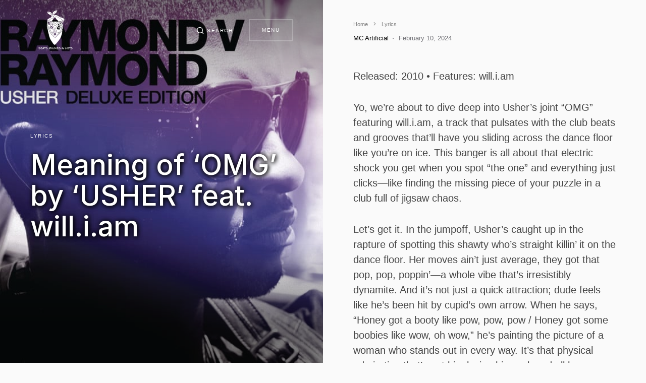

--- FILE ---
content_type: text/html; charset=UTF-8
request_url: https://beats-rhymes-lists.com/lyrics/meaning-of-omg-by-usher-feat-will-i-am/
body_size: 28925
content:
<!doctype html>
<html lang="en-US">
<head>
	<meta charset="UTF-8" />
	<meta name="viewport" content="width=device-width, initial-scale=1" />
	<link rel="profile" href="https://gmpg.org/xfn/11" />
	<meta name='robots' content='index, follow, max-image-preview:large, max-snippet:-1, max-video-preview:-1' />

	<!-- This site is optimized with the Yoast SEO plugin v21.6 - https://yoast.com/wordpress/plugins/seo/ -->
	<title>Meaning of &#039;OMG&#039; by &#039;USHER&#039; feat. will.i.am - Beats, Rhymes and Lists</title><link rel="preload" as="font" href="https://beats-rhymes-lists.com/wp-content/fonts/inter/UcCO3FwrK3iLTeHuS_nVMrMxCp50SjIw2boKoduKmMEVuI6fAZ9hjp-Ek-_0ew.woff" crossorigin><link rel="preload" as="font" href="https://beats-rhymes-lists.com/wp-content/themes/uppercase/assets/static/icon-fonts/icons.ttf" crossorigin><style id="wpr-usedcss">img.emoji{display:inline!important;border:none!important;box-shadow:none!important;height:1em!important;width:1em!important;margin:0 .07em!important;vertical-align:-.1em!important;background:0 0!important;padding:0!important}body{--wp--preset--color--black:#000000;--wp--preset--color--cyan-bluish-gray:#abb8c3;--wp--preset--color--white:#ffffff;--wp--preset--color--pale-pink:#f78da7;--wp--preset--color--vivid-red:#cf2e2e;--wp--preset--color--luminous-vivid-orange:#ff6900;--wp--preset--color--luminous-vivid-amber:#fcb900;--wp--preset--color--light-green-cyan:#7bdcb5;--wp--preset--color--vivid-green-cyan:#00d084;--wp--preset--color--pale-cyan-blue:#8ed1fc;--wp--preset--color--vivid-cyan-blue:#0693e3;--wp--preset--color--vivid-purple:#9b51e0;--wp--preset--color--blue:#59BACC;--wp--preset--color--green:#58AD69;--wp--preset--color--orange:#FFBC49;--wp--preset--color--red:#e32c26;--wp--preset--color--gray-100:#f8f9fb;--wp--preset--color--gray-200:#e9ecef;--wp--preset--color--secondary:#818181;--wp--preset--gradient--vivid-cyan-blue-to-vivid-purple:linear-gradient(135deg,rgba(6, 147, 227, 1) 0%,rgb(155, 81, 224) 100%);--wp--preset--gradient--light-green-cyan-to-vivid-green-cyan:linear-gradient(135deg,rgb(122, 220, 180) 0%,rgb(0, 208, 130) 100%);--wp--preset--gradient--luminous-vivid-amber-to-luminous-vivid-orange:linear-gradient(135deg,rgba(252, 185, 0, 1) 0%,rgba(255, 105, 0, 1) 100%);--wp--preset--gradient--luminous-vivid-orange-to-vivid-red:linear-gradient(135deg,rgba(255, 105, 0, 1) 0%,rgb(207, 46, 46) 100%);--wp--preset--gradient--very-light-gray-to-cyan-bluish-gray:linear-gradient(135deg,rgb(238, 238, 238) 0%,rgb(169, 184, 195) 100%);--wp--preset--gradient--cool-to-warm-spectrum:linear-gradient(135deg,rgb(74, 234, 220) 0%,rgb(151, 120, 209) 20%,rgb(207, 42, 186) 40%,rgb(238, 44, 130) 60%,rgb(251, 105, 98) 80%,rgb(254, 248, 76) 100%);--wp--preset--gradient--blush-light-purple:linear-gradient(135deg,rgb(255, 206, 236) 0%,rgb(152, 150, 240) 100%);--wp--preset--gradient--blush-bordeaux:linear-gradient(135deg,rgb(254, 205, 165) 0%,rgb(254, 45, 45) 50%,rgb(107, 0, 62) 100%);--wp--preset--gradient--luminous-dusk:linear-gradient(135deg,rgb(255, 203, 112) 0%,rgb(199, 81, 192) 50%,rgb(65, 88, 208) 100%);--wp--preset--gradient--pale-ocean:linear-gradient(135deg,rgb(255, 245, 203) 0%,rgb(182, 227, 212) 50%,rgb(51, 167, 181) 100%);--wp--preset--gradient--electric-grass:linear-gradient(135deg,rgb(202, 248, 128) 0%,rgb(113, 206, 126) 100%);--wp--preset--gradient--midnight:linear-gradient(135deg,rgb(2, 3, 129) 0%,rgb(40, 116, 252) 100%);--wp--preset--font-size--small:12px;--wp--preset--font-size--medium:20px;--wp--preset--font-size--large:24px;--wp--preset--font-size--x-large:42px;--wp--preset--font-size--regular:16px;--wp--preset--font-size--huge:30px;--wp--preset--spacing--20:0.44rem;--wp--preset--spacing--30:0.67rem;--wp--preset--spacing--40:1rem;--wp--preset--spacing--50:1.5rem;--wp--preset--spacing--60:2.25rem;--wp--preset--spacing--70:3.38rem;--wp--preset--spacing--80:5.06rem;--wp--preset--shadow--natural:6px 6px 9px rgba(0, 0, 0, .2);--wp--preset--shadow--deep:12px 12px 50px rgba(0, 0, 0, .4);--wp--preset--shadow--sharp:6px 6px 0px rgba(0, 0, 0, .2);--wp--preset--shadow--outlined:6px 6px 0px -3px rgba(255, 255, 255, 1),6px 6px rgba(0, 0, 0, 1);--wp--preset--shadow--crisp:6px 6px 0px rgba(0, 0, 0, 1)}:where(.is-layout-flex){gap:.5em}:where(.is-layout-grid){gap:.5em}:where(.wp-block-post-template.is-layout-flex){gap:1.25em}:where(.wp-block-post-template.is-layout-grid){gap:1.25em}:where(.wp-block-columns.is-layout-flex){gap:2em}:where(.wp-block-columns.is-layout-grid){gap:2em}:root{--cs-font-base-family:-apple-system,BlinkMacSystemFont,"Segoe UI",Roboto,Oxygen-Sans,Ubuntu,Cantarell,"Helvetica Neue",sans-serif;--cs-font-base-size:1.165rem;--cs-font-base-weight:400;--cs-font-base-style:normal;--cs-font-base-letter-spacing:normal;--cs-font-base-line-height:1.5;--cs-font-primary-family:-apple-system,BlinkMacSystemFont,"Segoe UI",Roboto,Oxygen-Sans,Ubuntu,Cantarell,"Helvetica Neue",sans-serif;--cs-font-primary-size:0.625rem;--cs-font-primary-weight:400;--cs-font-primary-style:normal;--cs-font-primary-letter-spacing:0.15em;--cs-font-primary-text-transform:uppercase;--cs-font-secondary-family:-apple-system,BlinkMacSystemFont,"Segoe UI",Roboto,Oxygen-Sans,Ubuntu,Cantarell,"Helvetica Neue",sans-serif;--cs-font-secondary-size:0.6875rem;--cs-font-secondary-weight:500;--cs-font-secondary-style:normal;--cs-font-secondary-letter-spacing:normal;--cs-font-secondary-text-transform:none;--cs-font-category-family:-apple-system,BlinkMacSystemFont,"Segoe UI",Roboto,Oxygen-Sans,Ubuntu,Cantarell,"Helvetica Neue",sans-serif;--cs-font-category-size:0.625rem;--cs-font-category-weight:500;--cs-font-category-style:normal;--cs-font-category-letter-spacing:0.15em;--cs-font-category-text-transform:uppercase;--cs-font-mixed-tile-category-family:var(--cs-font-category-family);--cs-font-mixed-tile-category-size:var(--cs-font-category-size);--cs-font-mixed-tile-category-weight:var(--cs-font-category-weight);--cs-font-mixed-tile-category-style:var(--cs-font-category-style);--cs-font-mixed-tile-category-letter-spacing:var(--cs-font-category-letter-spacing);--cs-font-mixed-tile-category-text-transform:var(--cs-font-category-text-transform);--cs-font-post-meta-family:-apple-system,BlinkMacSystemFont,"Segoe UI",Roboto,Oxygen-Sans,Ubuntu,Cantarell,"Helvetica Neue",sans-serif;--cs-font-post-meta-size:0.8125rem;--cs-font-post-meta-weight:400;--cs-font-post-meta-style:normal;--cs-font-post-meta-letter-spacing:normal;--cs-font-post-meta-text-transform:none;--cs-font-mixed-tile-post-meta-family:var(--cs-font-post-meta-family);--cs-font-mixed-tile-post-meta-size:var(--cs-font-post-meta-size);--cs-font-mixed-tile-post-meta-weight:var(--cs-font-post-meta-weight);--cs-font-mixed-tile-post-meta-style:var(--cs-font-post-meta-style);--cs-font-mixed-tile-post-meta-letter-spacing:var(--cs-font-post-meta-letter-spacing);--cs-font-mixed-tile-post-meta-text-transform:var(--cs-font-post-meta-text-transform);--cs-font-input-family:Inter;--cs-font-input-size:0.75rem;--cs-font-input-weight:400;--cs-font-input-style:normal;--cs-font-input-letter-spacing:normal;--cs-font-input-text-transform:none;--cs-font-post-subtitle-family:-apple-system,BlinkMacSystemFont,"Segoe UI",Roboto,Oxygen-Sans,Ubuntu,Cantarell,"Helvetica Neue",sans-serif;--cs-font-post-subtitle-weight:400;--cs-font-post-subtitle-size:1.25rem;--cs-font-post-subtitle-letter-spacing:normal;--cs-font-post-content-family:-apple-system,BlinkMacSystemFont,"Segoe UI",Roboto,Oxygen-Sans,Ubuntu,Cantarell,"Helvetica Neue",sans-serif;--cs-font-post-content-size:1.265rem;--cs-font-post-content-letter-spacing:normal;--cs-font-entry-summary-family:-apple-system,BlinkMacSystemFont,"Segoe UI",Roboto,Oxygen-Sans,Ubuntu,Cantarell,"Helvetica Neue",sans-serif;--cs-font-entry-summary-wegiht:400;--cs-font-entry-summary-size:1rem;--cs-font-entry-summary-letter-spacing:normal;--cs-font-entry-excerpt-family:-apple-system,BlinkMacSystemFont,"Segoe UI",Roboto,Oxygen-Sans,Ubuntu,Cantarell,"Helvetica Neue",sans-serif;--cs-font-entry-excerpt-weight:400;--cs-font-entry-excerpt-size:0.9375rem;--cs-font-entry-excerpt-letter-spacing:normal;--cs-font-mixed-tile-entry-excerpt-family:var(--cs-font-entry-excerpt-family);--cs-font-mixed-tile-entry-excerpt-size:1rem;--cs-font-mixed-tile-entry-excerpt-letter-spacing:var(--cs-font-entry-excerpt-letter-spacing);--cs-font-main-logo-family:Inter;--cs-font-main-logo-size:1.5rem;--cs-font-main-logo-weight:500;--cs-font-main-logo-style:normal;--cs-font-main-logo-letter-spacing:normal;--cs-font-main-logo-text-transform:uppercase;--cs-font-headings-family:Inter;--cs-font-headings-weight:500;--cs-font-headings-style:normal;--cs-font-headings-line-height:1.25;--cs-font-headings-letter-spacing:normal;--cs-font-headings-text-transform:none;--cs-font-section-headings-family:Inter;--cs-font-section-headings-size:1rem;--cs-font-section-headings-weight:500;--cs-font-section-headings-style:normal;--cs-font-section-headings-letter-spacing:normal;--cs-font-section-headings-text-transform:none;--cs-font-mixed-tile-headings-family:var(--cs-font-headings-family);--cs-font-mixed-tile-headings-weight:var(--cs-font-headings-weight);--cs-font-mixed-tile-headings-style:normal;--cs-font-mixed-tile-headings-line-height:var(--cs-font-headings-line-height);--cs-font-mixed-tile-headings-letter-spacing:var(--cs-font-headings-letter-spacing);--cs-font-mixed-tile-headings-text-transform:var(--cs-font-headings-text-transform);--cs-font-menu-family:Inter;--cs-font-menu-size:2.5rem;--cs-font-menu-weight:400;--cs-font-menu-style:normal;--cs-font-menu-letter-spacing:normal;--cs-font-menu-text-transform:none;--cs-font-submenu-family:Inter;--cs-font-submenu-size:1.5rem;--cs-font-submenu-weight:400;--cs-font-submenu-style:normal;--cs-font-submenu-letter-spacing:normal;--cs-font-submenu-text-transform:none;--cs-font-submenu-small-family:Inter;--cs-font-submenu-small-size:1rem;--cs-font-submenu-small-weight:400;--cs-font-submenu-small-style:normal;--cs-font-submenu-small-letter-spacing:normal;--cs-font-submenu-small-text-transform:none;--cs-font-extra-menu-family:Inter;--cs-font-extra-menu-size:1.5rem;--cs-font-secondarymenu-size:var(--cs-font-extra-menu-size);--cs-font-extra-menu-weight:400;--cs-font-extra-menu-style:normal;--cs-font-extra-menu-letter-spacing:normal;--cs-font-extra-menu-text-transform:none}@media (min-width:720px){.cs-entry__header .cs-entry__title{font-size:2.5rem}}.wp-block-embed__wrapper iframe{width:100%}@media only screen and (max-width:359px){#primary,.cs-content-area{padding-left:10px!important;padding-right:10px!important}.cs-entry__post-wrap{margin-left:0!important;margin-right:0!important}}@media (min-width:1020px){.styled-table{font-size:1.3rem!important}.streams-desktop{display:block!important}.streams-mobile{display:none!important}}@media (max-width:1019.99px){.styled-table{font-size:1rem!important}.streams-mobile{display:block!important}.streams-desktop{display:none!important}}.streams-mobile{display:none}.styled-table{border-collapse:collapse;margin:25px 0;font-family:sans-serif;overflow-wrap:break-word!important;box-shadow:0 0 20px rgba(0,0,0,.15)}.cs-menu .cs-show-wrapper>*,.cs-search .cs-show-wrapper>*{opacity:.9!important}.wp-block-embed__wrapper{margin-left:-20px;margin-right:-20px}.header-wrapper{margin-left:40px;font-size:1.215rem;font-weight:600;position:relative}.entry-content p{font-weight:500}.header-text{text-rendering:optimizeLegibility;-webkit-font-smoothing:antialiased;cursor:auto;box-sizing:border-box;padding:0;border:0;font:inherit;vertical-align:baseline;align-self:center;margin:10px 0;line-height:65px}.vote-msg{display:inline-block;text-rendering:optimizeLegibility;-webkit-font-smoothing:antialiased;cursor:auto;box-sizing:border-box;margin:0;padding:0;border:0;font:inherit;vertical-align:baseline;color:#fff;text-align:center;padding:10px;width:100%;background-color:#58ad69;position:absolute;left:-50px;margin-right:-50px;top:85px;width:250px;z-index:99999}.header-count{display:inline-block;text-rendering:optimizeLegibility;-webkit-font-smoothing:antialiased;cursor:auto;box-sizing:border-box;margin:0;padding:0;border:0;font:inherit;vertical-align:baseline;color:#fff;text-align:center;margin-right:10px;line-height:65px;width:65px;background-color:#2271b1}.cs-entry__header,.cs-page-header-inner{top:-40px}h1.cs-entry__title{text-shadow:1px 1px 10px #000,1px 1px 10px #000}.btn{box-sizing:border-box;margin:0;overflow:visible;-webkit-appearance:button;font-family:var(--cs-font-primary-family),sans-serif;font-size:.8em;font-style:var(--cs-font-primary-style);letter-spacing:var(--cs-font-primary-letter-spacing);text-transform:var(--cs-font-primary-text-transform);display:inline-flex;align-items:center;justify-content:center;text-decoration:none;border:none;line-height:.8em;transition:.25s;box-shadow:none;padding:.75rem 1.5rem;border-radius:var(--cs-button-border-radius);background-color:var(--cs-color-button);color:var(--cs-color-button-contrast);cursor:pointer;margin-bottom:32px;margin-top:0;width:100%;color:#fff!important;font-weight:800!important;text-decoration:none!important;text-align:center}.up.current span{background-image:url(https://beats-rhymes-lists.com/wp-content/themes/uppercase/assets/voteUpActive.png)!important;-webkit-text-size-adjust:100%;--ck-color-image-caption-background:#f7f7f7;--ck-color-image-caption-text:#333;--ck-color-mention-background:rgba(153, 0, 48, .1);--ck-color-mention-text:#990030;--ck-color-table-caption-background:#f7f7f7;--ck-color-table-caption-text:#333;--ck-highlight-marker-blue:#72ccfd;--ck-highlight-marker-green:#62f962;--ck-highlight-marker-pink:#fc7899;--ck-highlight-marker-yellow:#fdfd77;--ck-highlight-pen-green:#128a00;--ck-highlight-pen-red:#e71313;--ck-image-style-spacing:1.5em;--ck-inline-image-style-spacing:calc(var(--ck-image-style-spacing) / 2);--ck-todo-list-checkmark-size:1rem;list-style:none;font-family:inherit;text-transform:none;font-size:.625rem;font-weight:400;line-height:1.25rem;color:#112d6d;aspect-ratio:auto 44/44;box-sizing:border-box;border-radius:.1875rem;cursor:pointer;user-select:none;background-color:#112d6d;border:.0625rem solid #112d6d;fill:#fff}.down.current span{background-image:url(https://beats-rhymes-lists.com/wp-content/themes/uppercase/assets/voteDownActive.png)!important;-webkit-text-size-adjust:100%;--ck-color-image-caption-background:#f7f7f7;--ck-color-image-caption-text:#333;--ck-color-mention-background:rgba(153, 0, 48, .1);--ck-color-mention-text:#990030;--ck-color-table-caption-background:#f7f7f7;--ck-color-table-caption-text:#333;--ck-highlight-marker-blue:#72ccfd;--ck-highlight-marker-green:#62f962;--ck-highlight-marker-pink:#fc7899;--ck-highlight-marker-yellow:#fdfd77;--ck-highlight-pen-green:#128a00;--ck-highlight-pen-red:#e71313;--ck-image-style-spacing:1.5em;--ck-inline-image-style-spacing:calc(var(--ck-image-style-spacing) / 2);--ck-todo-list-checkmark-size:1rem;list-style:none;font-family:inherit;text-transform:none;font-size:.625rem;font-weight:400;line-height:1.25rem;color:#b00;aspect-ratio:auto 44/44;box-sizing:border-box;width:2.75rem;height:2.75rem;padding:.625rem;border-radius:.1875rem;cursor:pointer;user-select:none;background-color:#fc0202;border:.0625rem solid #fc0202;fill:#fff}.up span{background-image:url(https://beats-rhymes-lists.com/wp-content/themes/uppercase/assets/voteUp.png);width:44px;height:44px;background-size:26px 26px;background-position:center;background-repeat:no-repeat}.down span{background-image:url(https://beats-rhymes-lists.com/wp-content/themes/uppercase/assets/voteDown.png);width:44px;height:44px;background-size:26px 26px;background-position:center;background-repeat:no-repeat}.vote-wrapper{--cs-color-button-hover:transparent;line-height:1.15;-webkit-text-size-adjust:100%;--ck-color-image-caption-background:#f7f7f7;--ck-color-image-caption-text:#333;--ck-color-mention-background:rgba(153, 0, 48, .1);--ck-color-mention-text:#990030;--ck-color-table-caption-background:#f7f7f7;--ck-color-table-caption-text:#333;--ck-highlight-marker-blue:#72ccfd;--ck-highlight-marker-green:#62f962;--ck-highlight-marker-pink:#fc7899;--ck-highlight-marker-yellow:#fdfd77;--ck-highlight-pen-green:#128a00;--ck-highlight-pen-red:#e71313;--ck-image-style-spacing:1.5em;--ck-inline-image-style-spacing:calc(var(--ck-image-style-spacing) / 2);--ck-todo-list-checkmark-size:1rem;font-family:Roboto,Arial,Helvetica,sans-serif;color:#000;font-weight:300;list-style:none;font-size:.6875rem;display:block;position:absolute;margin-bottom:-155px;top:-15px;left:-50px}.ready{-webkit-text-size-adjust:100%;--ck-color-image-caption-background:#f7f7f7;--ck-color-image-caption-text:#333;--ck-color-mention-background:rgba(153, 0, 48, .1);--ck-color-mention-text:#990030;--ck-color-table-caption-background:#f7f7f7;--ck-color-table-caption-text:#333;--ck-highlight-marker-blue:#72ccfd;--ck-highlight-marker-green:#62f962;--ck-highlight-marker-pink:#fc7899;--ck-highlight-marker-yellow:#fdfd77;--ck-highlight-pen-green:#128a00;--ck-highlight-pen-red:#e71313;--ck-image-style-spacing:1.5em;--ck-inline-image-style-spacing:calc(var(--ck-image-style-spacing) / 2);--ck-todo-list-checkmark-size:1rem;list-style:none;font-family:inherit;margin:0;overflow:visible;text-transform:none;cursor:pointer;background-color:transparent;border-width:0;padding:0;-webkit-appearance:button;display:flex;flex-direction:column;align-items:center;position:relative;font-size:.625rem;font-weight:400;line-height:1.25rem;color:#112d6d}.vote{-webkit-text-size-adjust:100%;--ck-color-image-caption-background:#f7f7f7;--ck-color-image-caption-text:#333;--ck-color-mention-background:rgba(153, 0, 48, .1);--ck-color-mention-text:#990030;--ck-color-table-caption-background:#f7f7f7;--ck-color-table-caption-text:#333;--ck-highlight-marker-blue:#72ccfd;--ck-highlight-marker-green:#62f962;--ck-highlight-marker-pink:#fc7899;--ck-highlight-marker-yellow:#fdfd77;--ck-highlight-pen-green:#128a00;--ck-highlight-pen-red:#e71313;--ck-image-style-spacing:1.5em;--ck-inline-image-style-spacing:calc(var(--ck-image-style-spacing) / 2);--ck-todo-list-checkmark-size:1rem;list-style:none;font-family:inherit;margin:0;overflow:visible;text-transform:none;cursor:pointer;background-color:transparent;border-width:0;padding:0;-webkit-appearance:button;display:flex;flex-direction:column;align-items:center;position:relative;font-size:.625rem;font-weight:400;line-height:1.25rem;color:#112d6d}.current{-webkit-text-size-adjust:100%;--ck-color-image-caption-background:#f7f7f7;--ck-color-image-caption-text:#333;--ck-color-mention-background:rgba(153, 0, 48, .1);--ck-color-mention-text:#990030;--ck-color-table-caption-background:#f7f7f7;--ck-color-table-caption-text:#333;--ck-highlight-marker-blue:#72ccfd;--ck-highlight-marker-green:#62f962;--ck-highlight-marker-pink:#fc7899;--ck-highlight-marker-yellow:#fdfd77;--ck-highlight-pen-green:#128a00;--ck-highlight-pen-red:#e71313;--ck-image-style-spacing:1.5em;--ck-inline-image-style-spacing:calc(var(--ck-image-style-spacing) / 2);--ck-todo-list-checkmark-size:1rem;list-style:none;font-family:inherit;margin:0;overflow:visible;text-transform:none;cursor:pointer;background-color:transparent;border-width:0;padding:0;-webkit-appearance:button;display:flex;flex-direction:column;align-items:center;position:relative;font-size:.625rem;font-weight:400;line-height:1.25rem;color:#112d6d}:root,[data-scheme=default],[site-data-scheme=default]{--cs-color-component-background:rgba(255, 255, 255, .8)}:root,[data-scheme=default]{--cs-color-secondary:#818181;--cs-color-button:#141414;--cs-color-button-contrast:#ffffff;--cs-color-button-hover:#333335;--cs-color-button-hover-contrast:#ffffff}[data-scheme=default] .cs-posts-area .cs-entry__outer:not([data-scheme=inverse]) .cs-entry__title a{--cs-color-base:#000000}[data-scheme=default] .cs-posts-area .cs-entry__outer:not([data-scheme=inverse]) .cs-entry__title a:hover{--cs-color-secondary:#818181}[data-scheme=default] .cs-content-area .cs-entry__outer:not([data-scheme=inverse]),[data-scheme=default] .cs-page-header-area:not([data-scheme=inverse]){--cs-color-category:#000000;--cs-color-category-hover:#818181;--cs-color-post-meta:#737378;--cs-color-post-meta-link:#000000;--cs-color-post-meta-link-hover:#818181}[site-data-scheme=dark]{--cs-color-site-background:#1c1c1c}[data-scheme=dark],[data-scheme=inverse],[site-data-scheme=dark]{--cs-color-component-background:rgba(0, 0, 0, .5)}[data-scheme=dark]{--cs-color-button:#141414;--cs-color-button-contrast:#ffffff;--cs-color-button-hover:#333335;--cs-color-button-hover-contrast:#ffffff}[data-scheme=dark] .cs-posts-area .cs-entry__outer:not([data-scheme=inverse]) .cs-entry__title a{--cs-color-base:#ffffff}[data-scheme=dark] .cs-posts-area .cs-entry__outer:not([data-scheme=inverse]) .cs-entry__title a:hover{--cs-color-secondary:#a4a4a5}[data-scheme=dark] .cs-content-area .cs-entry__outer:not([data-scheme=inverse]),[data-scheme=dark] .cs-page-header-area:not([data-scheme=inverse]){--cs-color-category:#ffffff;--cs-color-category-hover:#a4a4a5;--cs-color-post-meta:#d2d2d2;--cs-color-post-meta-link:#ffffff;--cs-color-post-meta-link-hover:#a4a4a5}:root{--cs-image-border-radius:0px;--cs-button-border-radius:0px;--cs-input-border-radius:0px}@font-face{font-family:Inter;font-style:normal;font-weight:500;font-display:swap;src:url(https://beats-rhymes-lists.com/wp-content/fonts/inter/UcCO3FwrK3iLTeHuS_nVMrMxCp50SjIw2boKoduKmMEVuI6fAZ9hjp-Ek-_0ew.woff) format('woff');unicode-range:U+0000-00FF,U+0131,U+0152-0153,U+02BB-02BC,U+02C6,U+02DA,U+02DC,U+0304,U+0308,U+0329,U+2000-206F,U+2074,U+20AC,U+2122,U+2191,U+2193,U+2212,U+2215,U+FEFF,U+FFFD}[data-scheme=dark],[data-scheme=inverse]{--cs-color-button-contrast:#ffffff;--cs-color-button-hover:#333335;--cs-color-button-hover-contrast:#ffffff;--cs-color-button-seconary:transparent;--cs-color-button-secondary-contrast:#ffffff;--cs-color-button-secondary-border:rgba(255, 255, 255, .25);--cs-color-button-secondary-hover:#ffffff;--cs-color-button-secondary-hover-contrast:#000000;--cs-color-button-secondary-border-hover:rgba(255, 255, 255, .25);--cs-color-button-light:#333335;--cs-color-category:#ffffff;--cs-color-base:#ffffff;--cs-color-base-contrast:#000000;--cs-color-page-header-area:#494949;--cs-color-component-background:rgba(0, 0, 0, .5);--cs-color-overlay-background:0,0,0;--cs-color-overlay-background-gradient:rgba(0, 0, 0, .5);--cs-color-post-meta-link:#ffffff;--cs-palette-color-black:#FFFFFF;--cs-palette-color-white:#000000}h1,h2,h4,h5,h6,ol,p,ul{margin-top:0;margin-bottom:1rem}body,caption{text-align:left}label{margin-bottom:.5rem}.cs-overlay-link a,article,figcaption,figure,header,main,nav,section{display:block}progress,sub,sup{vertical-align:baseline}img{max-width:100%}.cs-entry__overlay,.cs-menu .cs-menu__nav .cs-menu__nav-inner>.menu-item-has-children>.sub-menu,.cs-overlay-background,.cs-search__nav-form,sub,sup{position:relative}[class*=" cs-icon-"],[class^=cs-icon-],body,html{-moz-osx-font-smoothing:grayscale;-webkit-font-smoothing:antialiased}.cs-menu .cs-menu__nav-main .cs-menu__nav-inner>li,.cs-page-header-area{align-self:flex-start}body{counter-reset:number-post}:root{--cs-common-border-radius:0;--cs-primary-border-radius:0;--cs-secondary-border-radius:50%;--cs-image-border-radius:0;--cs-input-border-radius:0;--cs-button-border-radius:0;--cs-header-height:120px;--cs-entry-content-width:640px}:root,[site-data-scheme=default]{--cs-color-site-background:#fafafa}[data-scheme=dark] .cs-header.cs-header-primary,[site-data-scheme=dark]{--cs-color-site-background:#1c1c1c}:root,[data-scheme=default]{--cs-color-contrast-50:#f8f9fa;--cs-color-contrast-100:#f8f9fa;--cs-color-contrast-200:#e9ecef;--cs-color-contrast-300:#dee2e6;--cs-color-contrast-400:#ced4da;--cs-color-contrast-500:#adb5bd;--cs-color-contrast-600:#6c757d;--cs-color-contrast-700:#495057;--cs-color-contrast-800:#343a40;--cs-color-contrast-900:#212529;--cs-color-button:#141414;--cs-color-button-contrast:#ffffff;--cs-color-button-hover:#333335;--cs-color-button-hover-contrast:#ffffff;--cs-color-button-seconary:transparent;--cs-color-button-secondary-contrast:#000000;--cs-color-button-secondary-border:rgba(0, 0, 0, .25);--cs-color-button-secondary-hover:#000000;--cs-color-button-secondary-hover-contrast:#ffffff;--cs-color-button-secondary-border-hover:rgba(0, 0, 0, .25);--cs-color-button-light:#f8f9fa;--cs-color-button-light-contrast:#000000;--cs-color-category:#000000;--cs-color-category-hover:#818181;--cs-color-base:rgba(0, 0, 0, .72);--cs-color-base-contrast:#ffffff;--cs-color-secondary:#818181;--cs-color-page-header-area:#e9ecef;--cs-color-component-background:rgba(255, 255, 255, .8);--cs-color-overlay-background:187,187,188;--cs-color-overlay-background-gradient:rgba(255, 255, 255, .8);--cs-color-post-meta:#737378;--cs-color-post-meta-link:#000000;--cs-color-post-meta-link-hover:#818181;--cs-palette-color-blue:#59BACC;--cs-palette-color-green:#58AD69;--cs-palette-color-orange:#FFBC49;--cs-palette-color-red:#e32c26;--cs-palette-color-black:#000000;--cs-palette-color-white:#FFFFFF;--cs-palette-color-secondary:#818181;--cs-palette-color-gray-50:#f8f9fa;--cs-palette-color-gray-100:#f8f9fa;--cs-palette-color-gray-200:#e9ecef}[data-scheme=inverse]{--cs-color-contrast-50:rgba(255, 255, 255, .1);--cs-color-contrast-100:rgba(255, 255, 255, .1);--cs-color-contrast-200:rgba(255, 255, 255, .2);--cs-color-contrast-300:rgba(255, 255, 255, .3);--cs-color-contrast-400:rgba(255, 255, 255, .4);--cs-color-contrast-500:rgba(255, 255, 255, .5);--cs-color-contrast-600:rgba(255, 255, 255, .6);--cs-color-contrast-700:rgba(255, 255, 255, .7);--cs-color-contrast-800:rgba(255, 255, 255, .8);--cs-color-contrast-900:rgba(255, 255, 255, .9);--cs-color-button:#000000;--cs-color-button-light-contrast:rgba(255, 255, 255, .85);--cs-color-category-hover:rgba(255, 255, 255, .6);--cs-color-secondary:rgba(255, 255, 255, .6);--cs-color-post-meta:rgba(255, 255, 255, .8);--cs-color-post-meta-link-hover:rgba(255, 255, 255, .6);--cs-palette-color-secondary:rgba(255, 255, 255, .85);--cs-palette-color-gray-50:rgba(255, 255, 255, .1);--cs-palette-color-gray-100:rgba(255, 255, 255, .1);--cs-palette-color-gray-200:rgba(255, 255, 255, .2)}[data-scheme=dark]{--cs-color-contrast-50:#000000;--cs-color-contrast-100:#333333;--cs-color-contrast-200:#49494b;--cs-color-contrast-300:#606062;--cs-color-contrast-400:#777778;--cs-color-contrast-500:#8e8e8f;--cs-color-contrast-600:#a4a4a5;--cs-color-contrast-700:#a4a4a5;--cs-color-contrast-800:#d2d2d2;--cs-color-contrast-900:#e9e9e0;--cs-color-button:#141414;--cs-color-button-light-contrast:#ffffff;--cs-color-category-hover:#a4a4a5;--cs-color-secondary:#a4a4a5;--cs-color-post-meta:#d2d2d2;--cs-color-post-meta-link-hover:#a4a4a5;--cs-palette-color-secondary:#858585;--cs-palette-color-gray-50:#000000;--cs-palette-color-gray-100:#333335;--cs-palette-color-gray-200:#49494b}[data-scheme]{color:var(--cs-color-base)}@font-face{font-family:cs-icons;src:url("https://beats-rhymes-lists.com/wp-content/themes/uppercase/assets/static/icon-fonts/icons.ttf") format("truetype"),url("https://beats-rhymes-lists.com/wp-content/themes/uppercase/assets/static/icon-fonts/icons.woff") format("woff"),url("https://beats-rhymes-lists.com/wp-content/themes/uppercase/assets/static/icon-fonts/icons.svg#icons") format("svg");font-weight:400;font-style:normal;font-display:swap}[class*=" cs-icon-"],[class^=cs-icon-]{font-family:cs-icons!important;speak:none;font-style:normal;font-weight:400;font-variant:normal;text-transform:none;line-height:1}.cs-icon-search:before{content:""}.cs-icon-x:before{content:""}*,::after,::before{box-sizing:border-box}html{font-family:sans-serif;line-height:1.15;-webkit-text-size-adjust:100%;-webkit-tap-highlight-color:transparent}body{margin:0;font-family:-apple-system,BlinkMacSystemFont,"Segoe UI",Roboto,"Helvetica Neue",Arial,"Noto Sans",sans-serif,"Apple Color Emoji","Segoe UI Emoji","Segoe UI Symbol","Noto Color Emoji";font-size:1rem;font-weight:400;line-height:1.5;color:#000;background-color:#fff}.cs-breadcrumbs a:hover,.entry-content figcaption>a:focus,.entry-content figcaption>a:hover,.entry-content p>a:focus,.entry-content p>a:hover,.entry-content th>a:focus,.entry-content th>a:hover,.entry-content>a:focus,.entry-content>a:hover,.entry-content>ol li>a:focus,.entry-content>ol li>a:hover,.entry-content>p>em>a:focus,.entry-content>p>em>a:hover,.entry-content>ul li>a:focus,.entry-content>ul li>a:hover,a,a:hover{color:var(--cs-color-base);text-decoration:none}a{background-color:transparent}[tabindex="-1"]:focus:not(:focus-visible){outline:0!important}hr{box-sizing:content-box;height:0;overflow:visible}textarea{overflow:auto}.cs-menu__inner,.cs-page-header-item,.cs-search{overflow-y:hidden;scrollbar-width:none;scrollbar-color:var(--cs-color-contrast-500)}.cs-main-content .entry-content>:last-child,ol ol,ol ul,ul ol,ul ul{margin-bottom:0}dt{font-weight:700}figure{margin:0 0 1rem}small{font-size:80%}sub,sup{font-size:75%;line-height:0}img,svg{vertical-align:middle}sub{bottom:-.25em}sup{top:-.5em}a{transition:color .25s}a:not([href]),a:not([href]):hover{color:inherit;text-decoration:none}code{font-family:SFMono-Regular,Menlo,Monaco,Consolas,"Liberation Mono","Courier New",monospace;font-size:1em}img{border-style:none;height:auto}svg{overflow:hidden}caption{padding-top:.75rem;padding-bottom:.75rem;color:#6c757d;caption-side:bottom}th{text-align:inherit}label{display:inline-block}button{border-radius:0}button:focus{outline:-webkit-focus-ring-color auto 5px}button,input,select,textarea{margin:0;font-family:inherit;font-size:inherit;line-height:inherit}button,input{overflow:visible}button,select{text-transform:none}select{word-wrap:normal}[type=button],[type=reset],[type=submit],button{-webkit-appearance:button}[type=button]:not(:disabled),[type=reset]:not(:disabled),[type=submit]:not(:disabled),button:not(:disabled){cursor:pointer}[type=button]::-moz-focus-inner,[type=reset]::-moz-focus-inner,[type=submit]::-moz-focus-inner,button::-moz-focus-inner{padding:0;border-style:none}input[type=checkbox],input[type=radio]{box-sizing:border-box;padding:0}input[type=time]{-webkit-appearance:listbox}textarea{resize:vertical;height:150px;resize:vertical}[type=number]::-webkit-inner-spin-button,[type=number]::-webkit-outer-spin-button{height:auto}[type=search]{outline-offset:-2px;-webkit-appearance:none}[type=search]::-webkit-search-decoration{-webkit-appearance:none}::-webkit-file-upload-button{font:inherit;-webkit-appearance:button}output{display:inline-block}[hidden]{display:none!important}html{font-size:16px;font-family:var(--cs-font-base-family)}body{font-family:var(--cs-font-base-family),sans-serif;font-size:var(--cs-font-base-size);font-weight:var(--cs-font-base-weight);font-style:var(--cs-font-base-style);line-height:var(--cs-font-base-line-height);letter-spacing:var(--cs-font-base-letter-spacing)}.mark,.small,caption,cite,figcaption,mark,small,time{font-style:var(--cs-font-secondary-style)}.h2,h1,h2,h4,h5,h6{line-height:var(--cs-font-headings-line-height);font-family:var(--cs-font-headings-family),sans-serif}.h2,h1,h2,h4,h5,h6{margin-bottom:1rem;word-wrap:break-word;font-weight:var(--cs-font-headings-weight);text-transform:var(--cs-font-headings-text-transform);letter-spacing:var(--cs-font-headings-letter-spacing)}h1{font-size:3rem}.h2,h2{font-size:1.65rem}h4{font-size:1.5rem}h5{font-size:1.25rem}h6{font-size:1rem}.mark,.small,caption,cite,figcaption,mark,small,time{font-family:var(--cs-font-secondary-family),sans-serif;font-size:var(--cs-font-secondary-size);font-weight:var(--cs-font-secondary-weight);letter-spacing:var(--cs-font-secondary-letter-spacing);text-transform:var(--cs-font-secondary-text-transform)}hr{border:0;border-top:1px solid var(--cs-color-contrast-200)}.mark,mark{padding:.2em;background-color:#fcf8e3}.cs-section-heading{font-family:var(--cs-font-section-headings-family),sans-serif;font-size:var(--cs-font-section-headings-size);font-weight:var(--cs-font-section-headings-weight);font-style:var(--cs-font-section-headings-style);letter-spacing:var(--cs-font-section-headings-letter-spacing);text-transform:var(--cs-font-section-headings-text-transform);margin-bottom:0}.cs-main-content .entry-content>*{margin-top:32px;margin-bottom:32px}.cs-main-content .entry-content>:first-child{margin-top:0}.cs-main-content .entry-content>:last-child:after{content:"";clear:both;display:table}.cs-main-content .entry-content>.h2:not(:first-child),.cs-main-content .entry-content>h1:not(:first-child),.cs-main-content .entry-content>h2:not(:first-child),.cs-main-content .entry-content>h4:not(:first-child),.cs-main-content .entry-content>h5:not(:first-child),.cs-main-content .entry-content>h6:not(:first-child){margin-top:64px}.cs-main-content .entry-content .entry-content{margin:inherit;max-width:inherit;padding:inherit}.entry-content{line-height:var(--cs-font-base-line-height)}.entry-content figcaption>a,.entry-content p>a,.entry-content th>a,.entry-content>a,.entry-content>ol li>a,.entry-content>p>em>a,.entry-content>ul li>a{color:var(--cs-color-base);text-decoration:underline}.entry-content code{background-color:var(--cs-color-contrast-50)}.entry-content embed,.entry-content iframe,.entry-content object,.entry-content video{max-width:100%;overflow:hidden}.cs-header .cs-entry__post-meta:not(:first-child),.cs-search__posts-wrapper .cs-entry__content:not(:first-child){margin-top:0}button:hover,input[type=button]:hover,input[type=reset]:hover,input[type=submit]:hover{background-color:var(--cs-color-button-hover);color:var(--cs-color-button-hover-contrast)}.wp-block-embed figcaption,.wp-block-image figcaption{color:var(--cs-color-secondary);text-align:center}@media (min-width:600px){.cs-main-content .entry-content>*{margin-top:32px;margin-bottom:32px}.cs-main-content .entry-content .entry-content{margin:inherit;max-width:inherit;padding:inherit}}.cs-menu .cs-menu__nav .cs-menu__nav-inner>.menu-item>a{font-family:var(--cs-font-menu-family),sans-serif;font-size:var(--cs-font-menu-size);font-weight:var(--cs-font-menu-weight);font-style:var(--cs-font-menu-style);letter-spacing:var(--cs-font-menu-letter-spacing);text-transform:var(--cs-font-menu-text-transform)}.cs-header.cs-header-secondary,.cs-header.cs-header-secondary .cs-col-left{max-width:var(--cs-entry-content-width)}button:focus,button:hover,input[type=button]:focus,input[type=button]:hover,input[type=reset]:focus,input[type=reset]:hover,input[type=submit]:focus,input[type=submit]:hover{outline:0}.cs-search .cs-section-heading{margin-bottom:2rem}.cs-header__menu-toggle,button,input[type=button],input[type=reset],input[type=submit]{font-family:var(--cs-font-primary-family),sans-serif;font-size:var(--cs-font-primary-size);font-weight:var(--cs-font-primary-weight);font-style:var(--cs-font-primary-style);letter-spacing:var(--cs-font-primary-letter-spacing);text-transform:var(--cs-font-primary-text-transform)}.cs-menu .cs-menu__nav .cs-menu__nav-inner>.menu-item-has-children>.sub-menu .menu-item:not(:last-child),.cs-menu .cs-menu__nav .cs-menu__nav-inner>.menu-item-has-children>.sub-menu .sub-menu .menu-item:not(:last-child){margin-right:.5rem}.cs-overlay-background{display:flex;flex-direction:column}.cs-overlay-background.cs-overlay-transparent:after,.cs-overlay-background.cs-overlay-transparent:before{opacity:0!important}.cs-overlay-link{display:flex;position:absolute;left:0;top:0;right:0;bottom:0;width:100%;height:100%;z-index:1}.cs-overlay-ratio{position:relative;display:flex;flex-direction:column}.cs-overlay-ratio:not(.cs-ratio-original) .cs-overlay-background{position:absolute;left:0;top:0;right:0;bottom:0;width:100%;height:100%;overflow:hidden}.cs-overlay-ratio:not(.cs-ratio-original) .cs-overlay-background img{width:100%;height:100%;-o-object-fit:cover;object-fit:cover}.cs-overlay-ratio:not(.cs-ratio-original):before{content:"";display:table;box-sizing:border-box;width:0}.cs-ratio-landscape:before{padding-bottom:75%}.cs-ratio-square:before{padding-bottom:100%}.cs-entry__inner.cs-entry__overlay .cs-overlay-background:after,.cs-entry__inner.cs-entry__overlay .cs-overlay-background:before{opacity:0}button,input[type=button],input[type=reset],input[type=submit]{display:inline-flex;align-items:center;justify-content:center;text-decoration:none;border:none;border-radius:var(--cs-button-border-radius);line-height:1rem;transition:.25s;box-shadow:none;cursor:pointer;padding:.75rem 1.5rem;border-radius:var(--cs-button-border-radius);background-color:var(--cs-color-button);color:var(--cs-color-button-contrast)}input[type=color],input[type=number],input[type=range],input[type=search],input[type=tel],input[type=text],input[type=time],input[type=url],select,textarea{display:block;width:100%;line-height:var(--cs-font-input-line-height);color:var(--cs-color-base);background-color:var(--cs-color-site-background);border:1px solid var(--cs-color-contrast-200);box-shadow:none;min-height:40px;padding:.3125rem .75rem;border-radius:var(--cs-input-border-radius);font-family:var(--cs-font-input-family),sans-serif;font-size:var(--cs-font-input-size);font-weight:var(--cs-font-input-weight);font-style:var(--cs-font-input-style);letter-spacing:var(--cs-font-input-letter-spacing);text-transform:var(--cs-font-input-text-transform)}label{font-family:var(--cs-font-secondary-family),sans-serif;font-size:var(--cs-font-secondary-size);font-weight:var(--cs-font-secondary-weight);font-style:var(--cs-font-secondary-style);letter-spacing:var(--cs-font-secondary-letter-spacing);text-transform:var(--cs-font-secondary-text-transform)}input[type=color]:focus,input[type=number]:focus,input[type=range]:focus,input[type=search]:focus,input[type=tel]:focus,input[type=text]:focus,input[type=time]:focus,input[type=url]:focus,select:focus,textarea:focus{outline:0;box-shadow:none}input[type=color]:focus::-moz-placeholder,input[type=number]:focus::-moz-placeholder,input[type=range]:focus::-moz-placeholder,input[type=search]:focus::-moz-placeholder,input[type=tel]:focus::-moz-placeholder,input[type=text]:focus::-moz-placeholder,input[type=time]:focus::-moz-placeholder,input[type=url]:focus::-moz-placeholder,select:focus::-moz-placeholder,textarea:focus::-moz-placeholder{opacity:.5}input[type=color]:focus:-ms-input-placeholder,input[type=number]:focus:-ms-input-placeholder,input[type=range]:focus:-ms-input-placeholder,input[type=search]:focus:-ms-input-placeholder,input[type=tel]:focus:-ms-input-placeholder,input[type=text]:focus:-ms-input-placeholder,input[type=time]:focus:-ms-input-placeholder,input[type=url]:focus:-ms-input-placeholder,select:focus:-ms-input-placeholder,textarea:focus:-ms-input-placeholder{opacity:.5}input[type=color]:focus::placeholder,input[type=number]:focus::placeholder,input[type=range]:focus::placeholder,input[type=search]:focus::placeholder,input[type=tel]:focus::placeholder,input[type=text]:focus::placeholder,input[type=time]:focus::placeholder,input[type=url]:focus::placeholder,select:focus::placeholder,textarea:focus::placeholder{opacity:.5}input[type=color]::-moz-placeholder,input[type=number]::-moz-placeholder,input[type=range]::-moz-placeholder,input[type=search]::-moz-placeholder,input[type=tel]::-moz-placeholder,input[type=text]::-moz-placeholder,input[type=time]::-moz-placeholder,input[type=url]::-moz-placeholder,select::-moz-placeholder,textarea::-moz-placeholder{color:var(--cs-color-base);-moz-transition:.25s;transition:.25s}input[type=color]:-ms-input-placeholder,input[type=number]:-ms-input-placeholder,input[type=range]:-ms-input-placeholder,input[type=search]:-ms-input-placeholder,input[type=tel]:-ms-input-placeholder,input[type=text]:-ms-input-placeholder,input[type=time]:-ms-input-placeholder,input[type=url]:-ms-input-placeholder,select:-ms-input-placeholder,textarea:-ms-input-placeholder{color:var(--cs-color-base);-ms-transition:.25s;transition:.25s}input[type=color]::placeholder,input[type=number]::placeholder,input[type=range]::placeholder,input[type=search]::placeholder,input[type=tel]::placeholder,input[type=text]::placeholder,input[type=time]::placeholder,input[type=url]::placeholder,select::placeholder,textarea::placeholder{color:var(--cs-color-base);transition:.25s}input[type=search]::-webkit-search-cancel-button,input[type=search]::-webkit-search-decoration,input[type=search]::-webkit-search-results-button,input[type=search]::-webkit-search-results-decoration{display:none}select:not([size]):not([multiple]){height:calc(var(--cs-font-input-line-height) + .625rem + 2px);-webkit-appearance:none;-moz-appearance:none;appearance:none;background-image:url("data:image/svg+xml,%3Csvg xmlns='http://www.w3.org/2000/svg' width='12' height='12' viewBox='0 0 12 12'%3E%3Cg fill='currentColor'%3E%3Cpath d='M10.293,3.293,6,7.586,1.707,3.293A1,1,0,0,0,.293,4.707l5,5a1,1,0,0,0,1.414,0l5-5a1,1,0,1,0-1.414-1.414Z' fill='currentColor'%3E%3C/path%3E%3C/g%3E%3C/svg%3E");background-size:.6em;background-repeat:no-repeat;background-position:calc(100% - .75rem) center}[data-scheme=dark] select:not([size]):not([multiple]),[data-scheme=inverse] select:not([size]):not([multiple]){background-image:url("data:image/svg+xml,%3Csvg xmlns='http://www.w3.org/2000/svg' width='12' height='12' viewBox='0 0 12 12'%3E%3Cg fill='%23fff'%3E%3Cpath d='M10.293,3.293,6,7.586,1.707,3.293A1,1,0,0,0,.293,4.707l5,5a1,1,0,0,0,1.414,0l5-5a1,1,0,1,0-1.414-1.414Z' fill='%23fff'%3E%3C/path%3E%3C/g%3E%3C/svg%3E")}select::-ms-expand{display:none}.cs-menu .cs-menu__nav ul{margin:0;padding:0;list-style:none}.cs-header__inner{display:flex;min-height:var(--cs-header-height)}body{background:var(--cs-color-site-background);overflow-x:hidden}@media (min-width:1020px){.cs-header.cs-header-primary{position:fixed;width:50%;top:0;left:0;padding:0 60px}}.cs-header{width:100%;z-index:11}.cs-header.cs-header-primary{transition:opacity .25s}.cs-header.cs-header-secondary{margin:auto}.cs-header.cs-header-secondary .cs-header__inner{flex-direction:column}.cs-header.cs-header-secondary .cs-header__inner .cs-col-left{order:2;flex:auto}.cs-header.cs-header-secondary .cs-header__inner .cs-col-right{padding-top:10px;padding-bottom:10px}.cs-header__inner{position:relative;justify-content:space-between;align-items:stretch;transition:.25s}.cs-header__inner-desktop{display:flex}.cs-header__col{display:flex;align-items:center;flex:1;transition:.25s}.cs-header__col>:not(:first-child){margin-left:1rem}.cs-header__col.cs-col-right{justify-content:flex-end}.cs-header__col.cs-col-right:not(:only-child){padding-left:10px}.cs-header__col.cs-col-left:not(:only-child){padding-right:10px}.cs-header__col.cs-col-left .cs-header__col-inner{width:100%}.cs-header__col-inner{display:flex;flex-direction:column}.cs-header__col-inner .cs-breadcrumbs{display:flex;align-items:center}@media screen and (min-width:1366px){.cs-header__col-inner{flex-direction:row;justify-content:space-between}.cs-header__col-inner>:not(:first-child){margin-left:1rem}}.cs-header__menu-toggle{display:inline-flex;align-items:center;justify-content:center;text-decoration:none;border:none;border-radius:var(--cs-button-border-radius);line-height:1rem;transition:.25s;box-shadow:none;cursor:pointer;padding:.75rem 1.5rem;border-radius:auto;background-color:var(--cs-color-button-seconary);color:var(--cs-color-button-secondary-contrast);border:2px solid var(--cs-color-button-secondary-border)}.cs-header__menu-toggle:focus,.cs-header__menu-toggle:hover{outline:0}.cs-header__menu-toggle:hover{background-color:var(--cs-color-button-secondary-hover);color:var(--cs-color-button-secondary-hover-contrast);border:2px solid var(--cs-color-button-secondary-border-hover)}.cs-header__logo{display:block;color:var(--cs-color-base);font-family:var(--cs-font-main-logo-family),sans-serif;font-size:var(--cs-font-main-logo-size);font-weight:var(--cs-font-main-logo-weight);font-style:var(--cs-font-main-logo-style);letter-spacing:var(--cs-font-main-logo-letter-spacing);text-transform:var(--cs-font-main-logo-text-transform)}.cs-header__search-toggle:hover,.cs-search__nav-form button:hover i{color:var(--cs-color-secondary)}.cs-header__search-toggle{font-family:var(--cs-font-primary-family),sans-serif;font-size:var(--cs-font-primary-size);font-weight:var(--cs-font-primary-weight);letter-spacing:var(--cs-font-primary-letter-spacing);text-transform:var(--cs-font-primary-text-transform);font-style:var(--cs-font-primary-style)}.cs-header__logo.cs-logo-default,[data-scheme=dark] .cs-header__logo.cs-logo-dark,[data-scheme=inverse] .cs-header__logo.cs-logo-dark{display:none}[data-scheme=dark] .cs-header__logo.cs-logo-default,[data-scheme=inverse] .cs-header__logo.cs-logo-default{display:block}.cs-header__logo img{display:block;max-width:100%;width:auto;max-height:calc(var(--cs-header-height) - 20px)}.cs-header__search-label,.cs-menu .cs-menu__nav .cs-menu__nav-inner .sub-menu{display:none}.cs-header__search-toggle{display:flex;align-items:center;justify-content:center;cursor:pointer;transition:.25s}.cs-menu,.cs-search{top:0;z-index:10;font-family:inter,sans-serif;right:0;bottom:0;left:0}.cs-header__search-toggle .cs-icon{margin-right:.25rem;font-size:1rem}.cs-search{display:none;position:absolute;width:100%;padding:140px 20px 40px}.cs-search::-webkit-scrollbar{width:5px}.cs-search::-webkit-scrollbar-thumb{background-color:var(--cs-color-contrast-500)}.cs-search__nav-form button{position:absolute;top:0;width:40px;height:100%;display:flex;align-items:center;justify-content:flex-end;padding:0;color:var(--cs-color-base);background-color:transparent;cursor:pointer;border:none;outline:0}.cs-search__nav-form button i{font-size:1.5rem;transition:.25s}.cs-search__nav-form .cs-search__group{position:relative;padding:0 50px 0 0}.cs-search__nav-form .cs-search__group:before{content:"";position:absolute;bottom:0;left:0;height:1px;width:0;background-color:var(--cs-color-base);transition:.3s linear}.cs-search__nav-form .cs-search__input{width:100%;height:50px;padding:20px 0;font-size:1.5rem;line-height:1;border:none;background:0 0;color:var(--cs-color-base);outline:0;-webkit-appearance:none;-moz-appearance:none;appearance:none;transition:.25s}.cs-search__nav-form .cs-search__close{right:0}.cs-search__posts{padding-top:5rem}.cs-search__posts-wrapper{display:grid;grid-template-columns:repeat(auto-fit,minmax(200px,1fr));grid-gap:40px}.cs-menu .cs-menu__nav .cs-menu__nav-inner>.menu-item,.cs-search__posts-wrapper .cs-entry__outer{display:flex}.cs-search__posts-wrapper .cs-entry__thumbnail{flex:none;align-self:flex-start;width:70px;margin-right:1rem;overflow:hidden}.cs-search__posts-wrapper .cs-entry__thumbnail img{border-radius:0}.cs-search__posts-wrapper .cs-entry__content{display:flex;flex-direction:column;justify-content:center}.cs-search__posts-wrapper .cs-entry__title{font-size:1rem}.cs-search__posts-wrapper .cs-entry__title:not(:first-child){margin-top:.25rem}.cs-search__posts-wrapper .cs-entry__title a:hover{color:var(--cs-color-base);text-decoration:underline}.cs-menu .cs-show-wrapper>*,.cs-search .cs-show-wrapper>*{opacity:0;transition:.3s linear}.cs-menu{display:none;position:absolute;width:100%;padding:140px 0 40px}.cs-menu__inner{display:flex;flex-direction:column;height:100%;padding:0 20px}.cs-menu__inner::-webkit-scrollbar{width:5px}.cs-menu__inner::-webkit-scrollbar-thumb{background-color:var(--cs-color-contrast-500)}.cs-menu .cs-menu__nav a{display:inline-flex;align-items:flex-start;transition:.25s}.cs-menu .cs-menu__nav .cs-menu__nav-inner>.menu-item-has-children>.sub-menu .menu-item a{font-family:var(--cs-font-submenu-family),sans-serif;font-size:var(--cs-font-submenu-size);font-weight:var(--cs-font-submenu-weight);font-style:var(--cs-font-submenu-style);letter-spacing:var(--cs-font-submenu-letter-spacing);text-transform:var(--cs-font-submenu-text-transform);font-size:1rem}.cs-menu .cs-menu__nav .cs-menu__nav-inner>.menu-item-has-children>.sub-menu .sub-menu .menu-item a{font-family:var(--cs-font-submenu-small-family),sans-serif;font-weight:var(--cs-font-submenu-small-weight);font-style:var(--cs-font-submenu-small-style);letter-spacing:var(--cs-font-submenu-small-letter-spacing);text-transform:var(--cs-font-submenu-small-text-transform)}.cs-menu .cs-menu__nav .cs-menu__nav-inner>.menu-item-has-children>.sub-menu .menu-item-has-children{position:static}.cs-menu .cs-menu__nav .cs-menu__nav-inner>.menu-item-has-children>.sub-menu .menu-item-has-children .sub-menu{position:absolute;top:100%;left:0;width:100%;z-index:3}.cs-menu .cs-menu__nav .cs-menu__nav-inner>.menu-item-has-children>.sub-menu .sub-menu{padding-top:0}.cs-menu .cs-menu__nav .cs-menu__nav-inner>.menu-item-has-children>.sub-menu .sub-menu .menu-item a{font-size:var(--cs-font-submenu-small-size)}.cs-menu .cs-menu__nav .cs-menu__nav-inner>.menu-item-has-children>.sub-menu .sub-menu .sub-menu .menu-item:not(:last-child){margin-right:.25rem}.cs-menu .cs-menu__nav .cs-menu__nav-inner>.menu-item-has-children>span:after{font-size:max(calc(var(--cs-font-menu-size) / 3), .5rem)}.cs-menu .cs-menu__nav .cs-menu__nav-inner>.menu-item-has-children .menu-item-has-children>span:after{font-size:max(calc(var(--cs-font-submenu-size) / 3), .5rem)}.cs-menu .cs-menu__nav .cs-menu__nav-inner>.menu-item-has-children .menu-item-has-children .menu-item-has-children>span:after{font-size:calc(var(--cs-font-submenu-small-size) / 2)}.cs-menu .cs-menu__nav .cs-menu__nav-inner>.menu-item>a{line-height:1;font-size:1.5rem;padding:8px 0}.cs-menu .cs-menu__nav .cs-menu__nav-inner>.menu-item>a>span{display:flex;align-items:flex-start;line-height:1}.cs-menu .cs-menu__nav .cs-menu__nav-inner>.menu-item .sub-menu{padding:20px 0}.cs-menu .cs-menu__nav .cs-menu__nav-inner .menu-item{padding-top:0;cursor:pointer}.cs-menu .cs-menu__nav .cs-menu__nav-inner .menu-item-has-children{position:relative;flex-wrap:wrap}.cs-menu .cs-menu__nav .cs-menu__nav-inner .menu-item-has-children>.sub-menu{width:100%}.cs-menu .cs-menu__nav .cs-menu__nav-inner .menu-item-has-children>span{display:flex;align-items:center;justify-content:center;margin:.5rem 0;transform:translateY(0);opacity:1;visibility:visible;transition:.25s;cursor:pointer}.cs-menu .cs-menu__nav-horizontal .cs-menu__nav-inner .menu-item-has-children>span,.cs-menu .cs-menu__nav-horizontal .cs-menu__nav-inner>.menu-item>a:after{display:none}.cs-menu .cs-menu__nav .cs-menu__nav-inner .menu-item-has-children>span:after{font-family:cs-icons;content:"";line-height:1}.cs-menu .cs-menu__nav .cs-menu__nav-inner .menu-item-has-children:hover>span{transform:translateY(0) rotateX(0);opacity:1;visibility:visible}.cs-menu .cs-menu__nav .cs-menu__nav-inner .menu-item-has-children>ul{width:100%;order:3}.cs-menu .cs-menu__nav .cs-menu__nav-inner .sub-menu a{padding:8px 0;line-height:1;font-family:var(--cs-font-submenu-family),sans-serif;font-size:var(--cs-font-submenu-size);font-weight:var(--cs-font-submenu-weight);font-style:var(--cs-font-submenu-style);letter-spacing:var(--cs-font-submenu-letter-spacing);text-transform:var(--cs-font-submenu-text-transform)}.cs-menu .cs-menu__nav-horizontal .cs-menu__nav-inner>.menu-item>a{font-family:var(--cs-font-extra-menu-family),sans-serif;font-size:var(--cs-font-extra-menu-size);font-weight:var(--cs-font-extra-menu-weight);font-style:var(--cs-font-extra-menu-style);letter-spacing:var(--cs-font-extra-menu-letter-spacing);text-transform:var(--cs-font-extra-menu-text-transform)}.cs-menu .cs-menu__nav .cs-menu__nav-inner .sub-menu .menu-item{display:inline-flex;width:auto}.cs-menu .cs-menu__nav-main .cs-menu__nav-inner{display:inline-flex;flex-direction:column}.cs-menu .cs-menu__nav-main .cs-menu__nav-inner>li:not(:first-child){margin-top:.25rem}.cs-menu .cs-menu__nav-horizontal:not(:first-child){margin-top:auto;padding-top:40px}.cs-menu .cs-menu__nav-horizontal .cs-menu__nav-inner{display:flex;flex-wrap:wrap}.cs-menu .cs-menu__nav-horizontal .cs-menu__nav-inner>.menu-item>a{font-size:1rem;padding-right:0}.cs-menu .cs-menu__nav-horizontal .cs-menu__nav-inner .menu-item-has-children{width:auto}.cs-menu .cs-menu__nav-horizontal .menu-item:not(:last-child){margin-right:1.5rem}.cs-entry__post-related,.cs-entry__wrap:not(:first-child),.entry-content:not(:first-child){margin-top:3rem}.cs-page-header-background__inner.cs-active-prev-next{opacity:1}.entry-content{font-family:var(--cs-font-post-content-family),sans-serif;font-size:var(--cs-font-post-content-size);letter-spacing:var(--cs-font-post-content-letter-spacing)}.entry-content:after,.entry-content:before{content:"";display:table;clear:both}@media (min-width:1020px){.cs-header.cs-header-secondary{max-width:100%}.cs-menu,.cs-search{position:fixed;width:50%}.cs-menu .cs-menu__nav .cs-menu__nav-inner>.menu-item-has-children>.sub-menu .menu-item a{font-size:var(--cs-font-submenu-size)}.cs-menu .cs-menu__nav .cs-menu__nav-inner>.menu-item>a{font-size:var(--cs-font-menu-size)}.cs-menu .cs-menu__nav .cs-menu__nav-inner .menu-item-has-children>span{transform:translateY(-100%);opacity:0;visibility:hidden}.cs-menu .cs-menu__nav-horizontal .cs-menu__nav-inner>.menu-item>a{font-size:var(--cs-font-secondarymenu-size)}.single .cs-entry__container{grid-template-columns:minmax(0,var(--cs-entry-content-width));justify-content:center}}.single .cs-entry__container{display:grid;grid-template-columns:minmax(0,var(--cs-entry-content-width));justify-content:center}.cs-site-primary>.cs-site-content{z-index:2}.cs-main-content{position:relative;display:grid;max-width:100%;grid-template-columns:minmax(0,1fr)}.cs-site-content{position:relative;z-index:1}.cs-page-header-area{position:relative;display:flex;height:100vh}.cs-page-header-item{position:relative;flex:1;display:flex;flex-direction:column;height:100%;padding-left:20px;padding-right:20px;padding-bottom:20px}.cs-page-header-inner,.cs-page-header-overlay{padding-bottom:50px;position:relative;flex-direction:column;display:flex}.cs-page-header-item::-webkit-scrollbar{width:5px}.cs-page-header-item::-webkit-scrollbar-thumb{background-color:var(--cs-color-contrast-500)}.cs-page-header-inner{margin-top:auto;padding-top:40px;opacity:1;transition:.5s;z-index:2}.cs-page-header-overlay{background-color:var(--cs-color-page-header-area);width:100%}.cs-page-header-background{position:absolute;top:0;right:0;bottom:0;left:0;width:100%;height:100%}.cs-page-header-background:after,.cs-page-header-background:before{content:"";position:absolute;top:0;right:0;bottom:0;left:0;width:100%;height:100%;z-index:1}.cs-page-header-background.cs-overlay-gradient-top:after{background:linear-gradient(180deg,var(--cs-color-overlay-background-gradient),transparent 33%)}.cs-page-header-background.cs-overlay-gradient-bottom:before{background:linear-gradient(180deg,transparent 67%,var(--cs-color-overlay-background-gradient) 90%)}.cs-page-header-background img{display:block;width:100%;height:100%;-o-object-fit:cover;object-fit:cover;-o-object-position:center;object-position:center}.cs-page-header-background__inner{position:absolute;top:0;right:0;bottom:0;left:0;width:100%;height:100%;opacity:0;transition:.4s;overflow-x:hidden}.cs-page-header-background__inner img{transition:.4s}.cs-page-header-background__inner.cs-active-prev-next img{filter:blur(30px)}.cs-page-header-background__inner.cs-page-header-background__inner-current img{filter:blur(0)}.cs-content-area{position:relative;padding:0 20px 40px}.cs-content-item{width:var(--cs-entry-content-width);max-width:100%;margin-top:1rem;margin-right:auto;margin-left:auto}.cs-component,.cs-component input{background-color:var(--cs-color-component-background)}.cs-entry__title{font-family:var(--cs-font-headings-family),sans-serif;font-weight:var(--cs-font-headings-weight);text-transform:var(--cs-font-headings-text-transform);letter-spacing:var(--cs-font-headings-letter-spacing);line-height:var(--cs-font-headings-line-height)}.cs-entry__inner:not(:first-child),.cs-section-heading+.cs-posts-area{margin-top:1.5rem}.cs-entry__author,.cs-entry__author-inner:not(:first-child){border-top:1px solid var(--cs-color-contrast-200)}.cs-entry__header{position:relative;height:100%}.cs-entry__header .cs-entry__title{line-height:1.1;font-size:2.5rem}.cs-entry__header .cs-entry__title:not(:first-child){margin-top:1.25rem}.cs-entry__header-inner{height:100%;z-index:1}.cs-entry__header-info{position:relative;display:flex;flex-direction:column;justify-content:flex-end;max-width:100%;height:100%;width:100%;margin:0 auto}.cs-entry__content,.cs-entry__header-info .cs-entry__header-info-inner{position:relative}.cs-entry__header-info .cs-entry__header-description{position:relative;width:100%;opacity:0;visibility:hidden;transition:.25s}.cs-entry__post-meta>:not(:last-child):before{transform:translateY(-50%);width:2px;height:2px;background-color:var(--cs-color-post-meta);content:"";top:50%}.cs-entry__header-info .cs-entry__header-description.cs-active-prev-next{opacity:1;visibility:visible;transition:.6s}.cs-entry__thumbnail a{display:block;width:100%;height:100%}.cs-entry__thumbnail img{width:100%;border-radius:var(--cs-image-border-radius)}.cs-entry__title{margin-bottom:0;word-break:break-word;font-size:1.25rem}.cs-entry__title:not(:first-child){margin-top:1rem}.cs-entry__title:first-child{margin-top:0}.cs-entry__title a{text-decoration:none;color:var(--cs-color-base);transition:.25s}.cs-entry__title a:hover{color:var(--cs-color-secondary)}.cs-entry__post-meta:not(:first-child){margin-top:1rem}.cs-entry.sticky .cs-entry__title a:before{font-family:cs-icons;margin-right:.25rem;content:""}.cs-entry__post-meta{display:flex;align-items:center;flex-wrap:wrap;font-family:var(--cs-font-post-meta-family),sans-serif;font-size:var(--cs-font-post-meta-size);font-weight:var(--cs-font-post-meta-weight);font-style:var(--cs-font-post-meta-style);letter-spacing:var(--cs-font-post-meta-letter-spacing);text-transform:var(--cs-font-post-meta-text-transform);color:var(--cs-color-post-meta);transition:.25s}.cs-entry__post-meta a{color:var(--cs-color-post-meta-link);font-size:inherit;transition:.25s}.cs-entry__post-meta a:hover{color:var(--cs-color-post-meta-link-hover)}.cs-entry__post-meta>*{display:flex}.cs-entry__post-meta>:not(:last-child){position:relative;margin-right:10px;padding-right:10px}.cs-entry__post-meta>:not(:last-child):before{position:absolute;right:0;border-radius:50%}.cs-search__inner{position:relative}.cs-entry__post-meta .cs-meta-author{display:flex;align-items:center;flex-wrap:wrap}.cs-entry__post-meta .cs-meta-author>:not(:last-child){margin-right:8px}.cs-entry__post-meta .cs-meta-author .cs-author{font-weight:500}.cs-entry__post-meta .cs-meta-author-inner{display:flex;align-items:center}.cs-entry__post-meta .cs-meta-author-inner>:not(:last-child){margin-right:5px}.cs-entry__post-meta .cs-meta-category{font-family:var(--cs-font-category-family),sans-serif;font-size:var(--cs-font-category-size);font-weight:var(--cs-font-category-weight);font-style:var(--cs-font-category-style);letter-spacing:var(--cs-font-category-letter-spacing);text-transform:var(--cs-font-category-text-transform)}.cs-entry__post-meta .cs-meta-category .post-categories{margin:0;padding:0;list-style:none;display:inline-block}.cs-entry__post-meta .cs-meta-category .post-categories li{display:inline-block;position:relative;line-height:1}.cs-entry__post-meta .cs-meta-category .post-categories li:not(:last-child){padding-right:4px}.cs-entry__post-meta .cs-meta-category .post-categories li:not(:last-child):after{content:",";position:absolute;bottom:0;right:0}.cs-entry__post-meta .cs-meta-category .post-categories a{color:var(--cs-color-category)}.cs-entry__post-meta .cs-meta-category .post-categories a:hover{color:var(--cs-color-category-hover)}.cs-author{display:flex;flex-wrap:wrap;align-items:center}.cs-entry__author-position{color:var(--cs-color-secondary)}.cs-entry__post-related .cs-section-heading{margin-bottom:2rem}.cs-entry__post-related .cs-entry__post-wrap{display:flex;flex-wrap:wrap;margin-right:-20px;margin-left:-20px}.cs-entry__post-related .cs-entry{position:relative;width:100%;padding-right:20px;padding-left:20px;flex:0 0 100%;max-width:100%}.cs-entry__post-related .cs-entry:not(:first-child){margin-top:2rem}.cs-entry__author{border-bottom:1px solid var(--cs-color-contrast-200)}.cs-entry__author:last-child{border-bottom:0}.cs-entry__author:not(:first-child){margin-top:3rem}.cs-entry__author-inner{display:flex;align-items:center;flex-direction:column;padding:2rem 0}.cs-entry__author-photo img{display:block;height:100%;border-radius:var(--cs-secondary-border-radius)}.cs-entry__author-photo{flex:0 0 100px;width:100px;height:100px;border:2px solid transparent;overflow:hidden;transition:.25s}.cs-entry__author-photo img{max-width:100%;width:auto;-o-object-fit:cover;object-fit:cover;-o-object-position:center;object-position:center}.cs-entry__author-info{text-align:center}.cs-entry__author-info:not(:first-child){margin-top:20px}.cs-entry__author-position{display:block;font-family:var(--cs-font-primary-family),sans-serif;font-size:var(--cs-font-primary-size);font-weight:var(--cs-font-primary-weight);font-style:var(--cs-font-primary-style);letter-spacing:var(--cs-font-primary-letter-spacing);text-transform:var(--cs-font-primary-text-transform)}.cs-entry__author-name-wrapper{display:flex;align-items:center;flex-direction:column;margin-top:.5rem}.cs-entry__author-name{margin-bottom:0}.cs-entry__author-name a{transition:.25s}.cs-entry__author-name a:hover{color:var(--cs-color-secondary);text-decoration:none}.cs-entry__author-description{margin-top:.5rem;font-family:var(--cs-font-entry-excerpt-family),sans-serif;font-weight:var(--cs-font-entry-excerpt-weight);font-size:var(--cs-font-entry-excerpt-size);letter-spacing:var(--cs-font-entry-excerpt-letter-spacing)}.cs-breadcrumbs{font-family:var(--cs-font-secondary-family),sans-serif;font-size:var(--cs-font-secondary-size);font-weight:var(--cs-font-secondary-weight);font-style:var(--cs-font-secondary-style);letter-spacing:var(--cs-font-secondary-letter-spacing);text-transform:var(--cs-font-secondary-text-transform)}.cs-breadcrumbs a{color:var(--cs-color-secondary)}.cs-breadcrumbs{color:var(--cs-color-secondary);z-index:2;padding:10px 0}.cs-breadcrumbs .cs-separator{margin:0 5px}.cs-breadcrumbs .cs-separator:before{content:"";font-family:cs-icons}@media (min-width:720px){.cs-header.cs-header-secondary .cs-header__inner{flex-direction:row}.cs-header.cs-header-secondary .cs-header__inner .cs-col-left{order:0}.cs-header.cs-header-secondary .cs-header__inner .cs-col-right{padding-top:0;padding-bottom:0}.cs-header__col>:not(:first-child){margin-left:2rem}.cs-header__col-inner{min-height:60px}.cs-header__search-label{display:inline-block}.cs-search__posts{display:block}.cs-search{padding:160px 60px 60px}.cs-search__nav-form .cs-search__input{height:100px}.cs-menu{padding:160px 0 60px}.cs-menu__inner{padding:0 60px}.cs-page-header-item{padding-left:60px;padding-right:60px;padding-bottom:60px}.cs-entry__header .cs-entry__title{font-size:3.5rem}.cs-content-area{padding:0 60px 60px}.cs-entry__post-related .cs-entry{flex:0 0 50%;max-width:50%}.cs-entry__post-related .cs-entry:not(:first-child){margin-top:0}.cs-entry__post-related .cs-entry:nth-child(n+3){margin-top:2rem}}@media (min-width:1020px){.cs-main-content{grid-template-columns:repeat(2,minmax(0,1fr))}.cs-page-header-area{position:sticky;top:0}.cs-page-header-item{padding-top:calc(var(--cs-header-height) + 3rem)}.cs-page-header-inner{padding-top:0}.cs-content-item{margin-right:0;margin-left:0}.cs-entry__author-inner,.cs-entry__author-name-wrapper{flex-direction:row}.cs-entry__author-info{text-align:left}.cs-entry__author-info:not(:first-child){margin-left:30px;margin-top:0}}@media (min-width:1200px){.cs-header .cs-logo:not(:first-child){margin-left:40px}}@media screen and (max-width:782px){.cs-page-header-inner,.cs-page-header-item,.cs-page-header-overlay{padding-bottom:5px!important}.cs-page-header-area{position:relative;display:flex;height:60vh!important}.cs-entry__header .cs-entry__title{font-size:2rem!important}.cs-page-header-inner{padding-top:0!important}.cs-header.cs-header-secondary{margin-top:-50px}.cs-content-item{margin-top:0!important}.cs-page-header-inner{padding-bottom:10px!important}.cs-entry__header,.cs-page-header-inner{top:auto!important}}ol,ul{box-sizing:border-box}.wp-block-embed figcaption,.wp-block-image figcaption{margin-bottom:1em;margin-top:.5em}:where(.wp-block-button__link){border-radius:9999px;box-shadow:none;padding:calc(.667em + 2px) calc(1.333em + 2px);text-decoration:none}:where(.wp-block-calendar table:not(.has-background) th){background:#ddd}:where(.wp-block-columns){margin-bottom:1.75em}:where(.wp-block-columns.has-background){padding:1.25em 2.375em}:where(.wp-block-post-comments input[type=submit]){border:none}:where(.wp-block-cover-image:not(.has-text-color)),:where(.wp-block-cover:not(.has-text-color)){color:#fff}:where(.wp-block-cover-image.is-light:not(.has-text-color)),:where(.wp-block-cover.is-light:not(.has-text-color)){color:#000}.wp-block-embed{overflow-wrap:break-word}.wp-block-embed iframe{max-width:100%}.wp-block-embed__wrapper{position:relative}.wp-embed-responsive .wp-has-aspect-ratio .wp-block-embed__wrapper:before{content:"";display:block;padding-top:50%}.wp-embed-responsive .wp-has-aspect-ratio iframe{bottom:0;height:100%;left:0;position:absolute;right:0;top:0;width:100%}.wp-embed-responsive .wp-embed-aspect-16-9 .wp-block-embed__wrapper:before{padding-top:56.25%}:where(.wp-block-file){margin-bottom:1.5em}:where(.wp-block-file__button){border-radius:2em;display:inline-block;padding:.5em 1em}:where(.wp-block-file__button):is(a):active,:where(.wp-block-file__button):is(a):focus,:where(.wp-block-file__button):is(a):hover,:where(.wp-block-file__button):is(a):visited{box-shadow:none;color:#fff;opacity:.85;text-decoration:none}.wp-block-image img{box-sizing:border-box;height:auto;max-width:100%;vertical-align:bottom}.wp-block-image :where(.has-border-color){border-style:solid}.wp-block-image :where([style*=border-top-color]){border-top-style:solid}.wp-block-image :where([style*=border-right-color]){border-right-style:solid}.wp-block-image :where([style*=border-bottom-color]){border-bottom-style:solid}.wp-block-image :where([style*=border-left-color]){border-left-style:solid}.wp-block-image :where([style*=border-width]){border-style:solid}.wp-block-image :where([style*=border-top-width]){border-top-style:solid}.wp-block-image :where([style*=border-right-width]){border-right-style:solid}.wp-block-image :where([style*=border-bottom-width]){border-bottom-style:solid}.wp-block-image :where([style*=border-left-width]){border-left-style:solid}.wp-block-image figure{margin:0}:where(.wp-block-latest-comments:not([style*=line-height] .wp-block-latest-comments__comment)){line-height:1.1}:where(.wp-block-latest-comments:not([style*=line-height] .wp-block-latest-comments__comment-excerpt p)){line-height:1.8}:where(.wp-block-navigation.has-background .wp-block-navigation-item a:not(.wp-element-button)),:where(.wp-block-navigation.has-background .wp-block-navigation-submenu a:not(.wp-element-button)){padding:.5em 1em}:where(.wp-block-navigation .wp-block-navigation__submenu-container .wp-block-navigation-item a:not(.wp-element-button)),:where(.wp-block-navigation .wp-block-navigation__submenu-container .wp-block-navigation-submenu a:not(.wp-element-button)),:where(.wp-block-navigation .wp-block-navigation__submenu-container .wp-block-navigation-submenu button.wp-block-navigation-item__content),:where(.wp-block-navigation .wp-block-navigation__submenu-container .wp-block-pages-list__item button.wp-block-navigation-item__content){padding:.5em 1em}:where(p.has-text-color:not(.has-link-color)) a{color:inherit}:where(.wp-block-post-excerpt){margin-bottom:var(--wp--style--block-gap);margin-top:var(--wp--style--block-gap)}:where(.wp-block-pullquote){margin:0 0 1em}:where(.wp-block-search__button){border:1px solid #ccc;padding:6px 10px}:where(.wp-block-search__button-inside .wp-block-search__inside-wrapper){border:1px solid #949494;box-sizing:border-box;padding:4px}:where(.wp-block-search__button-inside .wp-block-search__inside-wrapper) .wp-block-search__input{border:none;border-radius:0;padding:0 4px}:where(.wp-block-search__button-inside .wp-block-search__inside-wrapper) .wp-block-search__input:focus{outline:0}:where(.wp-block-search__button-inside .wp-block-search__inside-wrapper) :where(.wp-block-search__button){padding:4px 8px}:where(.wp-block-term-description){margin-bottom:var(--wp--style--block-gap);margin-top:var(--wp--style--block-gap)}:where(pre.wp-block-verse){font-family:inherit}.entry-content{counter-reset:footnotes}:root{--wp--preset--font-size--normal:16px;--wp--preset--font-size--huge:42px}html :where(.has-border-color){border-style:solid}html :where([style*=border-top-color]){border-top-style:solid}html :where([style*=border-right-color]){border-right-style:solid}html :where([style*=border-bottom-color]){border-bottom-style:solid}html :where([style*=border-left-color]){border-left-style:solid}html :where([style*=border-width]){border-style:solid}html :where([style*=border-top-width]){border-top-style:solid}html :where([style*=border-right-width]){border-right-style:solid}html :where([style*=border-bottom-width]){border-bottom-style:solid}html :where([style*=border-left-width]){border-left-style:solid}html :where(img[class*=wp-image-]){height:auto;max-width:100%}:where(figure){margin:0 0 1em}html :where(.is-position-sticky){--wp-admin--admin-bar--position-offset:var(--wp-admin--admin-bar--height,0px)}@media screen and (max-width:600px){html :where(.is-position-sticky){--wp-admin--admin-bar--position-offset:0px}}</style>
	<meta name="description" content="Explore Usher&#039;s 2010 club hit &#039;OMG&#039; featuring will.i.am. Uncover its meaning about an electrifying encounter with &#039;the one&#039;." />
	<link rel="canonical" href="https://beats-rhymes-lists.com/lyrics/meaning-of-omg-by-usher-feat-will-i-am/" />
	<meta property="og:locale" content="en_US" />
	<meta property="og:type" content="article" />
	<meta property="og:title" content="Meaning of &#039;OMG&#039; by &#039;USHER&#039; feat. will.i.am - Beats, Rhymes and Lists" />
	<meta property="og:description" content="Explore Usher&#039;s 2010 club hit &#039;OMG&#039; featuring will.i.am. Uncover its meaning about an electrifying encounter with &#039;the one&#039;." />
	<meta property="og:url" content="https://beats-rhymes-lists.com/lyrics/meaning-of-omg-by-usher-feat-will-i-am/" />
	<meta property="og:site_name" content="Beats, Rhymes and Lists" />
	<meta property="article:publisher" content="https://www.facebook.com/beats.rhymes.lists/" />
	<meta property="article:published_time" content="2024-02-09T22:46:00+00:00" />
	<meta property="article:modified_time" content="2024-02-10T04:06:32+00:00" />
	<meta property="og:image" content="https://beats-rhymes-lists.com/wp-content/uploads/2024/02/ec60fdb49c8ed6c38708b9391e15f26b.jpg" />
	<meta property="og:image:width" content="640" />
	<meta property="og:image:height" content="640" />
	<meta property="og:image:type" content="image/jpeg" />
	<meta name="author" content="MC Artificial" />
	<meta name="twitter:card" content="summary_large_image" />
	<meta name="twitter:label1" content="Written by" />
	<meta name="twitter:data1" content="MC Artificial" />
	<meta name="twitter:label2" content="Est. reading time" />
	<meta name="twitter:data2" content="3 minutes" />
	<script type="application/ld+json" class="yoast-schema-graph">{
	    "@context": "https://schema.org",
	    "@graph": [
	        {
	            "@type": "Article",
	            "@id": "https://beats-rhymes-lists.com/lyrics/meaning-of-omg-by-usher-feat-will-i-am/#article",
	            "isPartOf": {
	                "@id": "https://beats-rhymes-lists.com/lyrics/meaning-of-omg-by-usher-feat-will-i-am/"
	            },
	            "author": {
	                "name": "MC Artificial",
	                "@id": "https://beats-rhymes-lists.com/#/schema/person/86e935a70d86d67fb49199d2b1b425cd"
	            },
	            "headline": "Meaning of &#8216;OMG&#8217; by &#8216;USHER&#8217; feat. will.i.am",
	            "datePublished": "2024-02-09T22:46:00+00:00",
	            "dateModified": "2024-02-10T04:06:32+00:00",
	            "mainEntityOfPage": {
	                "@id": "https://beats-rhymes-lists.com/lyrics/meaning-of-omg-by-usher-feat-will-i-am/"
	            },
	            "wordCount": 553,
	            "publisher": {
	                "@id": "https://beats-rhymes-lists.com/#organization"
	            },
	            "image": {
	                "@id": "https://beats-rhymes-lists.com/lyrics/meaning-of-omg-by-usher-feat-will-i-am/#primaryimage"
	            },
	            "thumbnailUrl": "https://beats-rhymes-lists.com/wp-content/uploads/2024/02/ec60fdb49c8ed6c38708b9391e15f26b.jpg",
	            "articleSection": [
	                "Lyrics"
	            ],
	            "inLanguage": "en-US"
	        },
	        {
	            "@type": "WebPage",
	            "@id": "https://beats-rhymes-lists.com/lyrics/meaning-of-omg-by-usher-feat-will-i-am/",
	            "url": "https://beats-rhymes-lists.com/lyrics/meaning-of-omg-by-usher-feat-will-i-am/",
	            "name": "Meaning of 'OMG' by 'USHER' feat. will.i.am - Beats, Rhymes and Lists",
	            "isPartOf": {
	                "@id": "https://beats-rhymes-lists.com/#website"
	            },
	            "primaryImageOfPage": {
	                "@id": "https://beats-rhymes-lists.com/lyrics/meaning-of-omg-by-usher-feat-will-i-am/#primaryimage"
	            },
	            "image": {
	                "@id": "https://beats-rhymes-lists.com/lyrics/meaning-of-omg-by-usher-feat-will-i-am/#primaryimage"
	            },
	            "thumbnailUrl": "https://beats-rhymes-lists.com/wp-content/uploads/2024/02/ec60fdb49c8ed6c38708b9391e15f26b.jpg",
	            "datePublished": "2024-02-09T22:46:00+00:00",
	            "dateModified": "2024-02-10T04:06:32+00:00",
	            "description": "Explore Usher's 2010 club hit 'OMG' featuring will.i.am. Uncover its meaning about an electrifying encounter with 'the one'.",
	            "breadcrumb": {
	                "@id": "https://beats-rhymes-lists.com/lyrics/meaning-of-omg-by-usher-feat-will-i-am/#breadcrumb"
	            },
	            "inLanguage": "en-US",
	            "potentialAction": [
	                {
	                    "@type": "ReadAction",
	                    "target": [
	                        "https://beats-rhymes-lists.com/lyrics/meaning-of-omg-by-usher-feat-will-i-am/"
	                    ]
	                }
	            ],
	            "about": {
	                "@id": "https://beats-rhymes-lists.com/#/schema/person/0a3d67919224dad3e653a630f1fb9a11"
	            }
	        },
	        {
	            "@type": "ImageObject",
	            "inLanguage": "en-US",
	            "@id": "https://beats-rhymes-lists.com/lyrics/meaning-of-omg-by-usher-feat-will-i-am/#primaryimage",
	            "url": "https://beats-rhymes-lists.com/wp-content/uploads/2024/02/ec60fdb49c8ed6c38708b9391e15f26b.jpg",
	            "contentUrl": "https://beats-rhymes-lists.com/wp-content/uploads/2024/02/ec60fdb49c8ed6c38708b9391e15f26b.jpg",
	            "width": 640,
	            "height": 640,
	            "caption": "USHER"
	        },
	        {
	            "@type": "BreadcrumbList",
	            "@id": "https://beats-rhymes-lists.com/lyrics/meaning-of-omg-by-usher-feat-will-i-am/#breadcrumb",
	            "itemListElement": [
	                {
	                    "@type": "ListItem",
	                    "position": 1,
	                    "name": "Home",
	                    "item": "https://beats-rhymes-lists.com/"
	                },
	                {
	                    "@type": "ListItem",
	                    "position": 2,
	                    "name": "Lyrics",
	                    "item": "https://beats-rhymes-lists.com/lyrics/"
	                },
	                {
	                    "@type": "ListItem",
	                    "position": 3,
	                    "name": "Meaning of &#8216;OMG&#8217; by &#8216;USHER&#8217; feat. will.i.am"
	                }
	            ]
	        },
	        {
	            "@type": "WebSite",
	            "@id": "https://beats-rhymes-lists.com/#website",
	            "url": "https://beats-rhymes-lists.com/",
	            "name": "Beats, Rhymes and Lists",
	            "description": "We Write Dope Rap Lists",
	            "publisher": {
	                "@id": "https://beats-rhymes-lists.com/#organization"
	            },
	            "alternateName": "BRL",
	            "potentialAction": [
	                {
	                    "@type": "SearchAction",
	                    "target": {
	                        "@type": "EntryPoint",
	                        "urlTemplate": "https://beats-rhymes-lists.com/?s={search_term_string}"
	                    },
	                    "query-input": "required name=search_term_string"
	                }
	            ],
	            "inLanguage": "en-US"
	        },
	        {
	            "@type": "Organization",
	            "@id": "https://beats-rhymes-lists.com/#organization",
	            "name": "Beats, Rhymes and Lists",
	            "url": "https://beats-rhymes-lists.com/",
	            "logo": {
	                "@type": "ImageObject",
	                "inLanguage": "en-US",
	                "@id": "https://beats-rhymes-lists.com/#/schema/logo/image/",
	                "url": "https://beats-rhymes-lists.com/wp-content/uploads/2024/02/Beats-Rhymes-Lists-Logo-600x600-1.jpg",
	                "contentUrl": "https://beats-rhymes-lists.com/wp-content/uploads/2024/02/Beats-Rhymes-Lists-Logo-600x600-1.jpg",
	                "width": 600,
	                "height": 600,
	                "caption": "Beats, Rhymes and Lists"
	            },
	            "image": {
	                "@id": "https://beats-rhymes-lists.com/#/schema/logo/image/"
	            },
	            "sameAs": [
	                "https://www.facebook.com/beats.rhymes.lists/",
	                "https://www.instagram.com/beatsrhymeslists/",
	                "https://youtube.com/@beatsRhymesLists"
	            ]
	        },
	        {
	            "@type": "Person",
	            "@id": "https://beats-rhymes-lists.com/#/schema/person/86e935a70d86d67fb49199d2b1b425cd",
	            "name": "MC Artificial",
	            "image": {
	                "@type": "ImageObject",
	                "inLanguage": "en-US",
	                "@id": "https://beats-rhymes-lists.com/#/schema/person/image/",
	                "url": "https://secure.gravatar.com/avatar/170ecd9dd9ee3ed9735f1019bc260661?s=96&d=mm&r=g",
	                "contentUrl": "https://secure.gravatar.com/avatar/170ecd9dd9ee3ed9735f1019bc260661?s=96&d=mm&r=g",
	                "caption": "MC Artificial"
	            },
	            "description": "MC Artificial delves into the deep history of hip-hop and loves to enlighten people to the intricacies and depths of the industry. Diving into the story telling and meaning behind the lyrics of rap music with research and analysis.",
	            "sameAs": [
	                "https://au.linkedin.com/in/mc-artificial-26b153323"
	            ],
	            "url": "https://beats-rhymes-lists.com/author/artificial/"
	        },
	        {
	            "@id": "https://beats-rhymes-lists.com/#/schema/person/0a3d67919224dad3e653a630f1fb9a11",
	            "@type": "MusicGroup",
	            "name": "USHER",
	            "description": "The music artist known as USHER",
	            "sameAs": [
	                "https://www.instagram.com/usher/",
	                "https://twitter.com/usher",
	                "https://www.facebook.com/usher/",
	                "https://open.spotify.com/artist/23zg3TcAtWQy7J6upgbUnj",
	                "https://en.wikipedia.org/wiki/Usher_(musician)"
	            ],
	            "genre": [
	                "r&b"
	            ],
	            "track": {
	                "@type": "MusicRecording",
	                "name": "OMG",
	                "audio": {
	                    "url": "https://open.spotify.com/track/1bM50INir8voAkVoKuvEUI"
	                },
	                "video": {
	                    "url": "https://www.youtube.com/watch?v=1RnPB76mjxI"
	                }
	            }
	        }
	    ]
	}</script>
	<!-- / Yoast SEO plugin. -->


<link rel='dns-prefetch' href='//scripts.mediavine.com' />
<link rel='dns-prefetch' href='//www.googletagmanager.com' />

<link rel="alternate" type="application/rss+xml" title="Beats, Rhymes and Lists &raquo; Feed" href="https://beats-rhymes-lists.com/feed/" />
<link rel="alternate" type="application/rss+xml" title="Beats, Rhymes and Lists &raquo; Comments Feed" href="https://beats-rhymes-lists.com/comments/feed/" />
<link rel="alternate" type="application/rss+xml" title="Beats, Rhymes and Lists &raquo; Meaning of &#8216;OMG&#8217; by &#8216;USHER&#8217; feat. will.i.am Comments Feed" href="https://beats-rhymes-lists.com/lyrics/meaning-of-omg-by-usher-feat-will-i-am/feed/" />
<style></style>
	
<style id='classic-theme-styles-inline-css'></style>
<style id='global-styles-inline-css'></style>
<style id='rocket-lazyload-inline-css'>
.rll-youtube-player{position:relative;padding-bottom:56.23%;height:0;overflow:hidden;max-width:100%;}.rll-youtube-player:focus-within{outline: 2px solid currentColor;outline-offset: 5px;}.rll-youtube-player iframe{position:absolute;top:0;left:0;width:100%;height:100%;z-index:100;background:0 0}.rll-youtube-player img{bottom:0;display:block;left:0;margin:auto;max-width:100%;width:100%;position:absolute;right:0;top:0;border:none;height:auto;-webkit-transition:.4s all;-moz-transition:.4s all;transition:.4s all}.rll-youtube-player img:hover{-webkit-filter:brightness(75%)}.rll-youtube-player .play{height:100%;width:100%;left:0;top:0;position:absolute;background:url(https://beats-rhymes-lists.com/wp-content/plugins/wp-rocket/assets/img/youtube.png) no-repeat center;background-color: transparent !important;cursor:pointer;border:none;}.wp-embed-responsive .wp-has-aspect-ratio .rll-youtube-player{position:absolute;padding-bottom:0;width:100%;height:100%;top:0;bottom:0;left:0;right:0}
</style>
<script async="async" fetchpriority="high" data-noptimize="1" data-cfasync="false" src='https://scripts.mediavine.com/tags/beats-rhymes-and-lists-new-owner.js?ver=6.3.7' id='mv-script-wrapper-js'></script>

<!-- Google Analytics snippet added by Site Kit -->
<script src='https://www.googletagmanager.com/gtag/js?id=G-RJS4BN12M9' id='google_gtagjs-js' async></script>
<script id="google_gtagjs-js-after">
window.dataLayer = window.dataLayer || [];function gtag(){dataLayer.push(arguments);}
gtag('set', 'linker', {"domains":["beats-rhymes-lists.com"]} );
gtag("js", new Date());
gtag("set", "developer_id.dZTNiMT", true);
gtag("config", "G-RJS4BN12M9");
</script>

<!-- End Google Analytics snippet added by Site Kit -->
<script id="jquery-dependency-error-js-after">window.addEventListener('DOMContentLoaded', function() {
console.error( "Payment gateway with handle 'wc-stripe-blocks-integration' has been deactivated in Cart and Checkout blocks because its dependency 'jquery' is not registered. Read the docs about registering assets for payment methods: https://github.com/woocommerce/woocommerce-blocks/blob/060f63c04f0f34f645200b5d4da9212125c49177/docs/third-party-developers/extensibility/checkout-payment-methods/payment-method-integration.md#registering-assets" );
});</script>
<link rel="https://api.w.org/" href="https://beats-rhymes-lists.com/wp-json/" /><link rel="alternate" type="application/json" href="https://beats-rhymes-lists.com/wp-json/wp/v2/posts/32825" /><link rel="EditURI" type="application/rsd+xml" title="RSD" href="https://beats-rhymes-lists.com/xmlrpc.php?rsd" />
<meta name="generator" content="WordPress 6.3.7" />
<link rel='shortlink' href='https://beats-rhymes-lists.com/?p=32825' />
<link rel="alternate" type="application/json+oembed" href="https://beats-rhymes-lists.com/wp-json/oembed/1.0/embed?url=https%3A%2F%2Fbeats-rhymes-lists.com%2Flyrics%2Fmeaning-of-omg-by-usher-feat-will-i-am%2F" />
<link rel="alternate" type="text/xml+oembed" href="https://beats-rhymes-lists.com/wp-json/oembed/1.0/embed?url=https%3A%2F%2Fbeats-rhymes-lists.com%2Flyrics%2Fmeaning-of-omg-by-usher-feat-will-i-am%2F&#038;format=xml" />
<meta name="generator" content="Site Kit by Google 1.114.0" /><meta name="pinterest-rich-pin" content="false" /><!-- Google site verification - Google Listings & Ads -->
<meta name="google-site-verification" content="PHlX_61Awh8YnxvkI5ifTWoaSWnHQN4Nor4vt3UjmHI" />
<style id='csco-theme-typography'></style>
<link rel="icon" href="https://beats-rhymes-lists.com/wp-content/uploads/2023/03/cropped-Beats-Rhymes-Lists-Logo-06-80x80.png" sizes="32x32" />
<link rel="icon" href="https://beats-rhymes-lists.com/wp-content/uploads/2023/03/cropped-Beats-Rhymes-Lists-Logo-06.png" sizes="192x192" />
<link rel="apple-touch-icon" href="https://beats-rhymes-lists.com/wp-content/uploads/2023/03/cropped-Beats-Rhymes-Lists-Logo-06.png" />
<meta name="msapplication-TileImage" content="https://beats-rhymes-lists.com/wp-content/uploads/2023/03/cropped-Beats-Rhymes-Lists-Logo-06.png" />
		<style id="wp-custom-css"></style>
		<style id="kirki-inline-styles"></style><noscript><style id="rocket-lazyload-nojs-css">.rll-youtube-player, [data-lazy-src]{display:none !important;}</style></noscript>        <script> var _post_id = 32825</script>	<style id='uppercase-style-css'></style>
	<style id='block-library-css'></style>
	<meta name="google-adsense-account" content="ca-pub-7193235946138235">
</head>

<body class="post-template-default single single-post postid-32825 single-format-standard wp-embed-responsive theme-uppercase" data-scheme='default' site-data-scheme='default'>



<div id="page" class="cs-site">

	
	<div class="cs-site-inner">

		<main id="main" class="cs-site-primary">

			
			<div class="cs-site-content">

				
				<div id="content" class="cs-main-content">

					
					
<div class="cs-page-header-area" data-scheme="inverse" data-force="true">

	<div class="cs-page-header-overlay cs-video-wrap">

					<div class="cs-page-header-background cs-overlay-gradient-top cs-overlay-gradient-bottom">

									<div class="cs-page-header-background__inner cs-page-header-background__inner-current cs-active-prev-next" style="background-image: url([data-uri]); background-size: cover; background-position: center; background-repeat: no-repeat;" >
						<img width="640" height="640" fetchPriority ="high" src="https://beats-rhymes-lists.com/wp-content/uploads/2024/02/ec60fdb49c8ed6c38708b9391e15f26b.jpg" class="attachment-csco-feature size-csco-feature" alt="USHER" decoding="async" fetchpriority="high" srcset="https://beats-rhymes-lists.com/wp-content/uploads/2024/02/ec60fdb49c8ed6c38708b9391e15f26b.jpg 640w, https://beats-rhymes-lists.com/wp-content/uploads/2024/02/ec60fdb49c8ed6c38708b9391e15f26b-80x80.jpg 80w" sizes="(max-width: 640px) 100vw, 640px" />					</div>
										
				
			</div>
		
		<div class="cs-page-header-item">

			
<header id="masthead" class="cs-header cs-header-primary">
	<div class="cs-header__inner cs-header__inner-desktop">
		<div class="cs-header__col cs-col-left">
					<div class="cs-logo ">
			<a class="cs-header__logo cs-logo-default " href="https://beats-rhymes-lists.com/">
				<img width="300" height="300" src="https://beats-rhymes-lists.com/wp-content/uploads/2024/06/brl-mini-logo-300x300-1.png"  alt="Beats, Rhymes and Lists" >			</a>

									<a class="cs-header__logo cs-logo-dark " href="https://beats-rhymes-lists.com/">
							<img width="300" height="300" src="https://beats-rhymes-lists.com/wp-content/uploads/2024/06/brl-mini-logo-300x300-1.png"  alt="Beats, Rhymes and Lists" >						</a>
							</div>
				</div>
		<div class="cs-header__col cs-col-right">
			                <script>
			function searchToggle() {
                                if (document.getElementsByClassName("cs-search cs-component")[0].style.display == "block") {
					document.getElementsByClassName("cs-search cs-component")[0].style.display="none";
//					document.getElementsByClassName("cs-entry__header-inner")[0].style.display="block";
				} else {
					document.getElementsByClassName("cs-search cs-component")[0].style.display="block";
//					document.getElementsByClassName("cs-entry__header-inner")[0].style.display="none";
                                        document.getElementsByClassName("cs-search__input")[0].focus();
                                        document.getElementsByClassName("cs-search__input")[0].select();
				}
			}
                </script>
		<span onclick="javascript:searchToggle(); return false;" aria-label="Search" class="cs-header__search-toggle" role="button">
			<i class="cs-icon cs-icon-search"></i>
			<span class="cs-header__search-label">
				Search
			</span>
		</span>
		                <script>
			function menuToggle() {
                                if (document.getElementsByClassName("cs-menu cs-component")[0].style.display == "block") {
					document.getElementsByClassName("cs-menu cs-component")[0].style.display="none";
//					document.getElementsByClassName("cs-entry__header-inner")[0].style.display="block";
				} else {
					document.getElementsByClassName("cs-menu cs-component")[0].style.display="block";
//					document.getElementsByClassName("cs-entry__header-inner")[0].style.display="none";
				}
			}
                </script>
		<span onclick="javascript:menuToggle(); return false;" class="cs-header__menu-toggle" role="button">Menu</span>
				</div>
	</div>
</header>

			<div class="cs-page-header-inner">

				
<div class="cs-entry__header cs-entry__header-standard">

					<div class="cs-entry__header-inner">

					<div class="cs-entry__header-info">

						<div class="cs-entry__header-info-inner">

							<div class="cs-entry__header-description cs-entry__title-current cs-active-prev-next">
								<div class="cs-entry__post-meta" ><div class="cs-meta-category"><ul class="post-categories">
	<li><a href="https://beats-rhymes-lists.com/lyrics/" rel="category tag">Lyrics</a></li></ul></div></div><h1 class="cs-entry__title"><span>Meaning of &#8216;OMG&#8217; by &#8216;USHER&#8217; feat. will.i.am</span></h1>							</div>

							
						</div>
						
					</div>

				</div>
				
</div>

			</div>
		</div>
	</div>

	
<div class="cs-search cs-component" data-scheme="default">

	<form role="search" method="get" class="cs-search__nav-form cs-show-wrapper" action="https://beats-rhymes-lists.com/">
		<div class="cs-search__group">
			<input data-swpparentel=".cs-search-live-result" required class="cs-search__input" data-swplive="true" type="search" value="" name="s" placeholder="Type to Search">
			<button class="cs-search__close">
				<i class="cs-icon cs-icon-x"></i>
			</button>
		</div>
	</form>

	<div class="cs-search__inner">

		<div class="cs-search-live-result"></div>

						<div class="cs-search__posts">
					<h5 class="cs-section-heading cs-show-wrapper">
						<span>Popular Now</span>
					</h5>
					<div class="cs-search__posts-wrapper cs-show-wrapper">
													<article class="post-47648 post type-post status-publish format-standard has-post-thumbnail category-hip-hop-talk mv-content-wrapper cs-entry cs-video-wrap">
								<div class="cs-entry__outer">
																			<div class="cs-entry__inner cs-entry__thumbnail cs-entry__overlay cs-overlay-ratio cs-ratio-square">
											<div class="cs-overlay-background cs-overlay-transparent">
												<img width="80" height="80" src="data:image/svg+xml,%3Csvg%20xmlns='http://www.w3.org/2000/svg'%20viewBox='0%200%2080%2080'%3E%3C/svg%3E" class="attachment-csco-small size-csco-small wp-post-image" alt="" decoding="async" data-lazy-srcset="https://beats-rhymes-lists.com/wp-content/uploads/2026/01/Snoop-Dogg-s-Hilarious-Golden-Globes-Moment-80x80.jpeg 80w, https://beats-rhymes-lists.com/wp-content/uploads/2026/01/Snoop-Dogg-s-Hilarious-Golden-Globes-Moment-300x300.jpeg 300w, https://beats-rhymes-lists.com/wp-content/uploads/2026/01/Snoop-Dogg-s-Hilarious-Golden-Globes-Moment-100x100.jpeg 100w" data-lazy-sizes="(max-width: 80px) 100vw, 80px" data-lazy-src="https://beats-rhymes-lists.com/wp-content/uploads/2026/01/Snoop-Dogg-s-Hilarious-Golden-Globes-Moment-80x80.jpeg" /><noscript><img width="80" height="80" src="https://beats-rhymes-lists.com/wp-content/uploads/2026/01/Snoop-Dogg-s-Hilarious-Golden-Globes-Moment-80x80.jpeg" class="attachment-csco-small size-csco-small wp-post-image" alt="" decoding="async" srcset="https://beats-rhymes-lists.com/wp-content/uploads/2026/01/Snoop-Dogg-s-Hilarious-Golden-Globes-Moment-80x80.jpeg 80w, https://beats-rhymes-lists.com/wp-content/uploads/2026/01/Snoop-Dogg-s-Hilarious-Golden-Globes-Moment-300x300.jpeg 300w, https://beats-rhymes-lists.com/wp-content/uploads/2026/01/Snoop-Dogg-s-Hilarious-Golden-Globes-Moment-100x100.jpeg 100w" sizes="(max-width: 80px) 100vw, 80px" /></noscript>											</div>

											<a href="https://beats-rhymes-lists.com/hip-hop-talk/snoop-doggs-hilarious-golden-globes-moment/" class="cs-overlay-link"></a>
										</div>
									
									<div class="cs-entry__inner cs-entry__content">
										<div class="cs-entry__post-meta" ><div class="cs-meta-category"><ul class="post-categories">
	<li><a href="https://beats-rhymes-lists.com/hip-hop-talk/" rel="category tag">Hip Hop Talk</a></li></ul></div></div>
										<h6 class="cs-entry__title"><a href="https://beats-rhymes-lists.com/hip-hop-talk/snoop-doggs-hilarious-golden-globes-moment/">Snoop Dogg&#8217;s Hilarious Golden Globes Moment</a></h6>
																			</div>
								</div>
							</article>
													<article class="post-47644 post type-post status-publish format-standard has-post-thumbnail category-hip-hop-talk mv-content-wrapper cs-entry cs-video-wrap">
								<div class="cs-entry__outer">
																			<div class="cs-entry__inner cs-entry__thumbnail cs-entry__overlay cs-overlay-ratio cs-ratio-square">
											<div class="cs-overlay-background cs-overlay-transparent">
												<img width="80" height="80" src="data:image/svg+xml,%3Csvg%20xmlns='http://www.w3.org/2000/svg'%20viewBox='0%200%2080%2080'%3E%3C/svg%3E" class="attachment-csco-small size-csco-small wp-post-image" alt="" decoding="async" data-lazy-srcset="https://beats-rhymes-lists.com/wp-content/uploads/2026/01/Trump-Declines-Diddy-s-Pardon-Plea-80x80.jpeg 80w, https://beats-rhymes-lists.com/wp-content/uploads/2026/01/Trump-Declines-Diddy-s-Pardon-Plea-300x300.jpeg 300w, https://beats-rhymes-lists.com/wp-content/uploads/2026/01/Trump-Declines-Diddy-s-Pardon-Plea-100x100.jpeg 100w" data-lazy-sizes="(max-width: 80px) 100vw, 80px" data-lazy-src="https://beats-rhymes-lists.com/wp-content/uploads/2026/01/Trump-Declines-Diddy-s-Pardon-Plea-80x80.jpeg" /><noscript><img width="80" height="80" src="https://beats-rhymes-lists.com/wp-content/uploads/2026/01/Trump-Declines-Diddy-s-Pardon-Plea-80x80.jpeg" class="attachment-csco-small size-csco-small wp-post-image" alt="" decoding="async" srcset="https://beats-rhymes-lists.com/wp-content/uploads/2026/01/Trump-Declines-Diddy-s-Pardon-Plea-80x80.jpeg 80w, https://beats-rhymes-lists.com/wp-content/uploads/2026/01/Trump-Declines-Diddy-s-Pardon-Plea-300x300.jpeg 300w, https://beats-rhymes-lists.com/wp-content/uploads/2026/01/Trump-Declines-Diddy-s-Pardon-Plea-100x100.jpeg 100w" sizes="(max-width: 80px) 100vw, 80px" /></noscript>											</div>

											<a href="https://beats-rhymes-lists.com/hip-hop-talk/trump-declines-diddys-pardon-plea/" class="cs-overlay-link"></a>
										</div>
									
									<div class="cs-entry__inner cs-entry__content">
										<div class="cs-entry__post-meta" ><div class="cs-meta-category"><ul class="post-categories">
	<li><a href="https://beats-rhymes-lists.com/hip-hop-talk/" rel="category tag">Hip Hop Talk</a></li></ul></div></div>
										<h6 class="cs-entry__title"><a href="https://beats-rhymes-lists.com/hip-hop-talk/trump-declines-diddys-pardon-plea/">Trump Declines Diddy&#8217;s Pardon Plea</a></h6>
																			</div>
								</div>
							</article>
													<article class="post-47641 post type-post status-publish format-standard has-post-thumbnail category-hip-hop-talk mv-content-wrapper cs-entry cs-video-wrap">
								<div class="cs-entry__outer">
																			<div class="cs-entry__inner cs-entry__thumbnail cs-entry__overlay cs-overlay-ratio cs-ratio-square">
											<div class="cs-overlay-background cs-overlay-transparent">
												<img width="80" height="80" src="data:image/svg+xml,%3Csvg%20xmlns='http://www.w3.org/2000/svg'%20viewBox='0%200%2080%2080'%3E%3C/svg%3E" class="attachment-csco-small size-csco-small wp-post-image" alt="" decoding="async" data-lazy-srcset="https://beats-rhymes-lists.com/wp-content/uploads/2026/01/Fetty-Wap-s-Unanticipated-Homecoming-80x80.jpeg 80w, https://beats-rhymes-lists.com/wp-content/uploads/2026/01/Fetty-Wap-s-Unanticipated-Homecoming-300x300.jpeg 300w, https://beats-rhymes-lists.com/wp-content/uploads/2026/01/Fetty-Wap-s-Unanticipated-Homecoming-100x100.jpeg 100w" data-lazy-sizes="(max-width: 80px) 100vw, 80px" data-lazy-src="https://beats-rhymes-lists.com/wp-content/uploads/2026/01/Fetty-Wap-s-Unanticipated-Homecoming-80x80.jpeg" /><noscript><img width="80" height="80" src="https://beats-rhymes-lists.com/wp-content/uploads/2026/01/Fetty-Wap-s-Unanticipated-Homecoming-80x80.jpeg" class="attachment-csco-small size-csco-small wp-post-image" alt="" decoding="async" srcset="https://beats-rhymes-lists.com/wp-content/uploads/2026/01/Fetty-Wap-s-Unanticipated-Homecoming-80x80.jpeg 80w, https://beats-rhymes-lists.com/wp-content/uploads/2026/01/Fetty-Wap-s-Unanticipated-Homecoming-300x300.jpeg 300w, https://beats-rhymes-lists.com/wp-content/uploads/2026/01/Fetty-Wap-s-Unanticipated-Homecoming-100x100.jpeg 100w" sizes="(max-width: 80px) 100vw, 80px" /></noscript>											</div>

											<a href="https://beats-rhymes-lists.com/hip-hop-talk/fetty-waps-unanticipated-homecoming/" class="cs-overlay-link"></a>
										</div>
									
									<div class="cs-entry__inner cs-entry__content">
										<div class="cs-entry__post-meta" ><div class="cs-meta-category"><ul class="post-categories">
	<li><a href="https://beats-rhymes-lists.com/hip-hop-talk/" rel="category tag">Hip Hop Talk</a></li></ul></div></div>
										<h6 class="cs-entry__title"><a href="https://beats-rhymes-lists.com/hip-hop-talk/fetty-waps-unanticipated-homecoming/">Fetty Wap&#8217;s Unanticipated Homecoming</a></h6>
																			</div>
								</div>
							</article>
											</div>
				</div>
				
		
	</div>

</div>

	
<div class="cs-menu cs-component" data-scheme="default">
	<div class="cs-menu__inner">
		<nav class="cs-menu__nav cs-menu__nav-main"><ul id="menu-top-menu" class="cs-menu__nav-inner cs-show-wrapper"><li id="menu-item-28794" class="menu-item menu-item-type-custom menu-item-object-custom menu-item-28794"><a href="/">Home</a></li>
<li id="menu-item-6327" class="menu-item menu-item-type-taxonomy menu-item-object-category menu-item-6327"><a href="https://beats-rhymes-lists.com/lists/">Lists</a></li>
<li id="menu-item-538" class="menu-item menu-item-type-taxonomy menu-item-object-category menu-item-538"><a href="https://beats-rhymes-lists.com/sales/">Sales &#038; Numbers</a></li>
<li id="menu-item-27930" class="menu-item menu-item-type-taxonomy menu-item-object-category current-post-ancestor current-menu-parent current-post-parent menu-item-27930"><a href="https://beats-rhymes-lists.com/lyrics/">Lyrics Analysis</a></li>
<li id="menu-item-18883" class="menu-item menu-item-type-post_type menu-item-object-page menu-item-18883"><a href="https://beats-rhymes-lists.com/about-beats-rhymes-lists/">About Us</a></li>
<li id="menu-item-36305" class="menu-item menu-item-type-post_type menu-item-object-page menu-item-36305"><a href="https://beats-rhymes-lists.com/shop/">Shop</a></li>
</ul></nav><nav class="cs-menu__nav cs-menu__nav-horizontal"><ul class="cs-menu__nav-inner cs-show-wrapper"><li id="menu-item-6321" class="menu-item menu-item-type-post_type menu-item-object-page menu-item-6321"><a href="https://beats-rhymes-lists.com/about-beats-rhymes-lists/">About Us</a></li>
<li id="menu-item-12931" class="menu-item menu-item-type-post_type menu-item-object-page menu-item-12931"><a href="https://beats-rhymes-lists.com/advertise/">Advertise</a></li>
<li id="menu-item-6320" class="menu-item menu-item-type-post_type menu-item-object-page menu-item-6320"><a href="https://beats-rhymes-lists.com/contact-us/">Contact</a></li>
<li id="menu-item-36244" class="menu-item menu-item-type-post_type menu-item-object-page menu-item-36244"><a href="https://beats-rhymes-lists.com/return-and-refund-policy/">Refund and Returns Policy</a></li>
<li id="menu-item-6322" class="menu-item menu-item-type-post_type menu-item-object-page menu-item-privacy-policy menu-item-6322"><a rel="privacy-policy" href="https://beats-rhymes-lists.com/privacy-policy/">Privacy Policy</a></li>
</ul></nav>	</div>
</div>

</div>

					<div id="primary" class="cs-content-area">

						
						<div class="cs-content-inner">

							
<header class="cs-header cs-header-secondary">
	<div class="cs-header__inner cs-header__inner-desktop">
					<div class="cs-header__col cs-col-left">
				<div class="cs-header__col-inner">
					<div class="cs-breadcrumbs" id="breadcrumbs"><span><span><a href="https://beats-rhymes-lists.com/">Home</a></span> <span class="cs-separator"></span> <span><a href="https://beats-rhymes-lists.com/lyrics/">Lyrics</a></span></span></div><div class="cs-entry__post-meta" ><div class="cs-meta-author"><a class="cs-meta-author-inner url fn n" href="https://beats-rhymes-lists.com/author/artificial/" title="View all posts by MC Artificial"><span class="cs-author">MC Artificial</span></a></div><div class="cs-meta-date">February 10, 2024</div></div>				</div>
			</div>
				<div class="cs-header__col cs-col-right">
			<div class="cs-header__col-inner">
							</div>
		</div>
	</div>
</header>

							<div class="cs-content-item">

<div class="cs-entry__wrap">

	
	<div class="cs-entry__container">

		
		<div class="cs-entry__content-wrap">
			
			<div class="entry-content">
				<!-- Article -->






<p>Released: 2010&nbsp;&bull;&nbsp;Features: will.i.am</p><p>Yo, we&#8217;re about to dive deep into Usher&#8217;s joint &#8220;OMG&#8221; featuring will.i.am, a track that pulsates with the club beats and grooves that&#8217;ll have you sliding across the dance floor like you&#8217;re on ice. This banger is all about that electric shock you get when you spot &#8220;the one&#8221; and everything just clicks—like finding the missing piece of your puzzle in a club full of jigsaw chaos.</p>

<p>Let&#8217;s get it. In the jumpoff, Usher&#8217;s caught up in the rapture of spotting this shawty who&#8217;s straight killin&#8217; it on the dance floor. Her moves ain&#8217;t just average, they got that pop, pop, poppin&#8217;—a whole vibe that&#8217;s irresistibly dynamite. And it&#8217;s not just a quick attraction; dude feels like he&#8217;s been hit by cupid&#8217;s own arrow. When he says, &#8220;Honey got a booty like pow, pow, pow / Honey got some boobies like wow, oh wow,&#8221; he&#8217;s painting the picture of a woman who stands out in every way. It&#8217;s that physical admiration that&#8217;s got him losing his cool, and all he can say is &#8220;Oh my gosh&#8221;—like he&#8217;s so taken aback by her presence that he&#8217;s beyond words.</p>

<p>When the hook slides in with &#8220;Baby, let me love you down / There&#8217;s so many ways to love ya,&#8221; we catch Usher in full pursuit mode. He&#8217;s not just talking about a one-dimensional love; he&#8217;s got layers to this game, and he&#8217;s ready to explore every single one of them. That repetition of &#8220;oh, oh, oh&#8221; is him stutter-stepping because the feeling is so intense—it&#8217;s overwhelming his system.</p>



<figure class="wp-block-image size-large"><img decoding="async" width="640" height="640" src="data:image/svg+xml,%3Csvg%20xmlns='http://www.w3.org/2000/svg'%20viewBox='0%200%20640%20640'%3E%3C/svg%3E" alt="USHER OMG (feat. will.i.am)" class="wp-image-32824" data-lazy-srcset="https://beats-rhymes-lists.com/wp-content/uploads/2024/02/ec60fdb49c8ed6c38708b9391e15f26b.jpg 640w, https://beats-rhymes-lists.com/wp-content/uploads/2024/02/ec60fdb49c8ed6c38708b9391e15f26b-80x80.jpg 80w" data-lazy-sizes="(max-width: 640px) 100vw, 640px" data-lazy-src="https://beats-rhymes-lists.com/wp-content/uploads/2024/02/ec60fdb49c8ed6c38708b9391e15f26b.jpg" /><noscript><img decoding="async" width="640" height="640" src="https://beats-rhymes-lists.com/wp-content/uploads/2024/02/ec60fdb49c8ed6c38708b9391e15f26b.jpg" alt="USHER OMG (feat. will.i.am)" class="wp-image-32824" srcset="https://beats-rhymes-lists.com/wp-content/uploads/2024/02/ec60fdb49c8ed6c38708b9391e15f26b.jpg 640w, https://beats-rhymes-lists.com/wp-content/uploads/2024/02/ec60fdb49c8ed6c38708b9391e15f26b-80x80.jpg 80w" sizes="(max-width: 640px) 100vw, 640px" /></noscript><figcaption class="wp-element-caption"></figcaption></figure>



<p>Then we roll into the second verse, and Usher&#8217;s fixated on this honey, declaring she&#8217;s the one out of all the queens in the club. She&#8217;s so stunning that she&#8217;s got him feeling whipped on sight—no small feat for a player of his caliber. He compares her to a supermodel and is straight up poetic with it, saying she&#8217;s so fly she could make a grown man cry. That&#8217;s some soulful hyperbole right there, but it reveals the depth of his infatuation. Her appeal is total; from her style to her grace, Usher is caught up in the rapture of newfound love.</p>

<p>As the track grooves to a close, Usher can&#8217;t help but let the beat roll and those &#8220;Oh my goshs&#8221; just keep on coming. It&#8217;s like every time he tries to wrap his head around his feelings, the music takes over and he&#8217;s back to square one—amazed and astonished by the power of this attraction.</p>

<p>In &#8220;OMG,&#8221; Usher and will.i.am have concocted a heady mix of club energy and romantic intoxication. It&#8217;s all about that moment of pure, unadulterated attraction when the world fades away and all that&#8217;s left is you and that one person who&#8217;s flipped the script on your whole existence. And for listeners who&#8217;ve ever found themselves thunderstruck by love at first sight, this track hits right in the feels, no doubt. &#8220;OMG,&#8221; indeed.</p>



<figure class="wp-block-embed is-type-video is-provider-youtube wp-block-embed-youtube wp-embed-aspect-16-9 wp-has-aspect-ratio"><div class="wp-block-embed__wrapper">
<div class="rll-youtube-player" data-src="https://www.youtube.com/embed/1RnPB76mjxI" data-id="1RnPB76mjxI" data-query="feature=oembed" data-alt="Usher - OMG ft. will.i.am"></div><noscript><iframe title="Usher - OMG ft. will.i.am" width="640" height="360" src="https://www.youtube.com/embed/1RnPB76mjxI?feature=oembed" frameborder="0" allow="accelerometer; autoplay; clipboard-write; encrypted-media; gyroscope; picture-in-picture; web-share" allowfullscreen></iframe></noscript>
</div></figure>
			</div>

			

<div class="cs-entry__author" id="fb-fire-pixel">
			<div class="cs-entry__author-inner">
			<a href="https://beats-rhymes-lists.com/author/artificial/" class="cs-entry__author-photo">
				<img alt='' src="data:image/svg+xml,%3Csvg%20xmlns='http://www.w3.org/2000/svg'%20viewBox='0%200%20100%20100'%3E%3C/svg%3E" data-lazy-srcset='https://secure.gravatar.com/avatar/170ecd9dd9ee3ed9735f1019bc260661?s=200&#038;d=mm&#038;r=g 2x' class='avatar avatar-100 photo' height='100' width='100' decoding='async' data-lazy-src="https://secure.gravatar.com/avatar/170ecd9dd9ee3ed9735f1019bc260661?s=100&#038;d=mm&#038;r=g"/><noscript><img alt='' src='https://secure.gravatar.com/avatar/170ecd9dd9ee3ed9735f1019bc260661?s=100&#038;d=mm&#038;r=g' srcset='https://secure.gravatar.com/avatar/170ecd9dd9ee3ed9735f1019bc260661?s=200&#038;d=mm&#038;r=g 2x' class='avatar avatar-100 photo' height='100' width='100' decoding='async'/></noscript>			</a>
			<div class="cs-entry__author-info">
				<span class="cs-entry__author-position">Author</span>
				<div class="cs-entry__author-name-wrapper">
					<h4 class="cs-entry__author-name">
						<a href="https://beats-rhymes-lists.com/author/artificial/">
							MC Artificial						</a>
					</h4>
									</div>
									<div class="cs-entry__author-description">MC Artificial delves into the deep history of hip-hop and loves to enlighten people to the intricacies and depths of the industry. Diving into the story telling and meaning behind the lyrics of rap music with research and analysis.</div>
							</div>
		</div>
		</div>

		</div>

		
	</div>

	</div>
		<div class="cs-entry__post-related cs-posts-area" style="margin-top: 1.5rem">
			<h5 class="cs-section-heading">Related Posts</h5>			<div class="cs-entry__post-wrap">
				
<article class="post-40815 post type-post status-publish format-standard has-post-thumbnail category-uncategorized mv-content-wrapper cs-entry cs-video-wrap">

	<div class="cs-entry__outer">
					<div class="cs-entry__inner cs-entry__overlay cs-entry__thumbnail cs-overlay-ratio cs-ratio-landscape" data-scheme="inverse">

				<div class="cs-overlay-background">
					<img width="300" height="200" src="data:image/svg+xml,%3Csvg%20xmlns='http://www.w3.org/2000/svg'%20viewBox='0%200%20300%20200'%3E%3C/svg%3E" class="attachment-csco-thumbnail size-csco-thumbnail wp-post-image" alt="Usher" decoding="async" data-lazy-src="https://beats-rhymes-lists.com/wp-content/uploads/2023/09/usher-albums.jpg" /><noscript><img width="300" height="200" src="https://beats-rhymes-lists.com/wp-content/uploads/2023/09/usher-albums.jpg" class="attachment-csco-thumbnail size-csco-thumbnail wp-post-image" alt="Usher" decoding="async" /></noscript>				</div>

				
				
				<a href="https://beats-rhymes-lists.com/uncategorized/usher-most-streamed-songs-updated-daily/" aria-label="Link" class="cs-overlay-link"></a>
			</div>
				<div class="cs-entry__inner cs-entry__content">
			<div class="cs-entry__post-meta" ><div class="cs-meta-category"><ul class="post-categories">
	<li><a href="https://beats-rhymes-lists.com/uncategorized/" rel="category tag">Uncategorized</a></li></ul></div></div><h2 class="cs-entry__title"><a href="https://beats-rhymes-lists.com/uncategorized/usher-most-streamed-songs-updated-daily/">USHER &#8211; Most Popular Songs</a></h2><div class="cs-entry__post-meta" ><div class="cs-meta-author"><a class="cs-meta-author-inner url fn n" href="https://beats-rhymes-lists.com/author/artificial/" title="View all posts by MC Artificial"><span class="cs-author">MC Artificial</span></a></div><div class="cs-meta-date">March 13, 2025</div></div>
		</div>
	</div>

</article>

<article class="post-32803 post type-post status-publish format-standard has-post-thumbnail category-lyrics mv-content-wrapper cs-entry cs-video-wrap">

	<div class="cs-entry__outer">
					<div class="cs-entry__inner cs-entry__overlay cs-entry__thumbnail cs-overlay-ratio cs-ratio-landscape" data-scheme="inverse">

				<div class="cs-overlay-background">
					<img width="220" height="220" src="data:image/svg+xml,%3Csvg%20xmlns='http://www.w3.org/2000/svg'%20viewBox='0%200%20220%20220'%3E%3C/svg%3E" class="attachment-csco-thumbnail size-csco-thumbnail wp-post-image" alt="USHER" decoding="async" data-lazy-srcset="https://beats-rhymes-lists.com/wp-content/uploads/2024/02/a83ca8e5e4784154cf6c09be822d8098.jpg 640w, https://beats-rhymes-lists.com/wp-content/uploads/2024/02/a83ca8e5e4784154cf6c09be822d8098-80x80.jpg 80w" data-lazy-sizes="(max-width: 220px) 100vw, 220px" data-lazy-src="https://beats-rhymes-lists.com/wp-content/uploads/2024/02/a83ca8e5e4784154cf6c09be822d8098.jpg" /><noscript><img width="220" height="220" src="https://beats-rhymes-lists.com/wp-content/uploads/2024/02/a83ca8e5e4784154cf6c09be822d8098.jpg" class="attachment-csco-thumbnail size-csco-thumbnail wp-post-image" alt="USHER" decoding="async" srcset="https://beats-rhymes-lists.com/wp-content/uploads/2024/02/a83ca8e5e4784154cf6c09be822d8098.jpg 640w, https://beats-rhymes-lists.com/wp-content/uploads/2024/02/a83ca8e5e4784154cf6c09be822d8098-80x80.jpg 80w" sizes="(max-width: 220px) 100vw, 220px" /></noscript>				</div>

				
				
				<a href="https://beats-rhymes-lists.com/lyrics/meaning-of-ruin-by-usher-feat-pheelz/" aria-label="Link" class="cs-overlay-link"></a>
			</div>
				<div class="cs-entry__inner cs-entry__content">
			<div class="cs-entry__post-meta" ><div class="cs-meta-category"><ul class="post-categories">
	<li><a href="https://beats-rhymes-lists.com/lyrics/" rel="category tag">Lyrics</a></li></ul></div></div><h2 class="cs-entry__title"><a href="https://beats-rhymes-lists.com/lyrics/meaning-of-ruin-by-usher-feat-pheelz/">Meaning of &#8216;Ruin&#8217; by &#8216;USHER&#8217; feat. Pheelz</a></h2><div class="cs-entry__post-meta" ><div class="cs-meta-author"><a class="cs-meta-author-inner url fn n" href="https://beats-rhymes-lists.com/author/artificial/" title="View all posts by MC Artificial"><span class="cs-author">MC Artificial</span></a></div><div class="cs-meta-date">February 10, 2024</div></div>
		</div>
	</div>

</article>

<article class="post-33171 post type-post status-publish format-standard has-post-thumbnail category-lyrics mv-content-wrapper cs-entry cs-video-wrap">

	<div class="cs-entry__outer">
					<div class="cs-entry__inner cs-entry__overlay cs-entry__thumbnail cs-overlay-ratio cs-ratio-landscape" data-scheme="inverse">

				<div class="cs-overlay-background">
					<img width="220" height="220" src="data:image/svg+xml,%3Csvg%20xmlns='http://www.w3.org/2000/svg'%20viewBox='0%200%20220%20220'%3E%3C/svg%3E" class="attachment-csco-thumbnail size-csco-thumbnail wp-post-image" alt="USHER" decoding="async" data-lazy-srcset="https://beats-rhymes-lists.com/wp-content/uploads/2024/02/746392bb012e8dd922a6be1dee577825-2.jpg 639w, https://beats-rhymes-lists.com/wp-content/uploads/2024/02/746392bb012e8dd922a6be1dee577825-2-80x80.jpg 80w" data-lazy-sizes="(max-width: 220px) 100vw, 220px" data-lazy-src="https://beats-rhymes-lists.com/wp-content/uploads/2024/02/746392bb012e8dd922a6be1dee577825-2.jpg" /><noscript><img width="220" height="220" src="https://beats-rhymes-lists.com/wp-content/uploads/2024/02/746392bb012e8dd922a6be1dee577825-2.jpg" class="attachment-csco-thumbnail size-csco-thumbnail wp-post-image" alt="USHER" decoding="async" srcset="https://beats-rhymes-lists.com/wp-content/uploads/2024/02/746392bb012e8dd922a6be1dee577825-2.jpg 639w, https://beats-rhymes-lists.com/wp-content/uploads/2024/02/746392bb012e8dd922a6be1dee577825-2-80x80.jpg 80w" sizes="(max-width: 220px) 100vw, 220px" /></noscript>				</div>

				
				
				<a href="https://beats-rhymes-lists.com/lyrics/meaning-of-yeah-by-usher-feat-lil-jon-ludacris/" aria-label="Link" class="cs-overlay-link"></a>
			</div>
				<div class="cs-entry__inner cs-entry__content">
			<div class="cs-entry__post-meta" ><div class="cs-meta-category"><ul class="post-categories">
	<li><a href="https://beats-rhymes-lists.com/lyrics/" rel="category tag">Lyrics</a></li></ul></div></div><h2 class="cs-entry__title"><a href="https://beats-rhymes-lists.com/lyrics/meaning-of-yeah-by-usher-feat-lil-jon-ludacris/">Meaning of &#8216;Yeah!&#8217; by &#8216;USHER&#8217; feat. Lil Jon, Ludacris</a></h2><div class="cs-entry__post-meta" ><div class="cs-meta-author"><a class="cs-meta-author-inner url fn n" href="https://beats-rhymes-lists.com/author/artificial/" title="View all posts by MC Artificial"><span class="cs-author">MC Artificial</span></a></div><div class="cs-meta-date">February 16, 2024</div></div>
		</div>
	</div>

</article>

<article class="post-39539 post type-post status-publish format-standard has-post-thumbnail category-lyrics mv-content-wrapper cs-entry cs-video-wrap">

	<div class="cs-entry__outer">
					<div class="cs-entry__inner cs-entry__overlay cs-entry__thumbnail cs-overlay-ratio cs-ratio-landscape" data-scheme="inverse">

				<div class="cs-overlay-background">
					<img width="220" height="220" src="data:image/svg+xml,%3Csvg%20xmlns='http://www.w3.org/2000/svg'%20viewBox='0%200%20220%20220'%3E%3C/svg%3E" class="attachment-csco-thumbnail size-csco-thumbnail wp-post-image" alt="USHER" decoding="async" data-lazy-srcset="https://beats-rhymes-lists.com/wp-content/uploads/2024/04/e08ef7cd3da280cddeb0855d748406b0.jpg 640w, https://beats-rhymes-lists.com/wp-content/uploads/2024/04/e08ef7cd3da280cddeb0855d748406b0-80x80.jpg 80w" data-lazy-sizes="(max-width: 220px) 100vw, 220px" data-lazy-src="https://beats-rhymes-lists.com/wp-content/uploads/2024/04/e08ef7cd3da280cddeb0855d748406b0.jpg" /><noscript><img width="220" height="220" src="https://beats-rhymes-lists.com/wp-content/uploads/2024/04/e08ef7cd3da280cddeb0855d748406b0.jpg" class="attachment-csco-thumbnail size-csco-thumbnail wp-post-image" alt="USHER" decoding="async" srcset="https://beats-rhymes-lists.com/wp-content/uploads/2024/04/e08ef7cd3da280cddeb0855d748406b0.jpg 640w, https://beats-rhymes-lists.com/wp-content/uploads/2024/04/e08ef7cd3da280cddeb0855d748406b0-80x80.jpg 80w" sizes="(max-width: 220px) 100vw, 220px" /></noscript>				</div>

				
				
				<a href="https://beats-rhymes-lists.com/lyrics/meaning-of-the-song-u-got-it-bad-by-usher/" aria-label="Link" class="cs-overlay-link"></a>
			</div>
				<div class="cs-entry__inner cs-entry__content">
			<div class="cs-entry__post-meta" ><div class="cs-meta-category"><ul class="post-categories">
	<li><a href="https://beats-rhymes-lists.com/lyrics/" rel="category tag">Lyrics</a></li></ul></div></div><h2 class="cs-entry__title"><a href="https://beats-rhymes-lists.com/lyrics/meaning-of-the-song-u-got-it-bad-by-usher/">Meaning of the song &#8216;U Got It Bad&#8217; by &#8216;USHER&#8217;</a></h2><div class="cs-entry__post-meta" ><div class="cs-meta-author"><a class="cs-meta-author-inner url fn n" href="https://beats-rhymes-lists.com/author/artificial/" title="View all posts by MC Artificial"><span class="cs-author">MC Artificial</span></a></div><div class="cs-meta-date">April 3, 2024</div></div>
		</div>
	</div>

</article>
			</div>
		</div>
	
	
								</div>

						</div>

						
					</div>

					
				</div>

				
			</div>

			
		</main>

	</div>

	
</div>
<script id="rocket-browser-checker-js-after">
"use strict";var _createClass=function(){function defineProperties(target,props){for(var i=0;i<props.length;i++){var descriptor=props[i];descriptor.enumerable=descriptor.enumerable||!1,descriptor.configurable=!0,"value"in descriptor&&(descriptor.writable=!0),Object.defineProperty(target,descriptor.key,descriptor)}}return function(Constructor,protoProps,staticProps){return protoProps&&defineProperties(Constructor.prototype,protoProps),staticProps&&defineProperties(Constructor,staticProps),Constructor}}();function _classCallCheck(instance,Constructor){if(!(instance instanceof Constructor))throw new TypeError("Cannot call a class as a function")}var RocketBrowserCompatibilityChecker=function(){function RocketBrowserCompatibilityChecker(options){_classCallCheck(this,RocketBrowserCompatibilityChecker),this.passiveSupported=!1,this._checkPassiveOption(this),this.options=!!this.passiveSupported&&options}return _createClass(RocketBrowserCompatibilityChecker,[{key:"_checkPassiveOption",value:function(self){try{var options={get passive(){return!(self.passiveSupported=!0)}};window.addEventListener("test",null,options),window.removeEventListener("test",null,options)}catch(err){self.passiveSupported=!1}}},{key:"initRequestIdleCallback",value:function(){!1 in window&&(window.requestIdleCallback=function(cb){var start=Date.now();return setTimeout(function(){cb({didTimeout:!1,timeRemaining:function(){return Math.max(0,50-(Date.now()-start))}})},1)}),!1 in window&&(window.cancelIdleCallback=function(id){return clearTimeout(id)})}},{key:"isDataSaverModeOn",value:function(){return"connection"in navigator&&!0===navigator.connection.saveData}},{key:"supportsLinkPrefetch",value:function(){var elem=document.createElement("link");return elem.relList&&elem.relList.supports&&elem.relList.supports("prefetch")&&window.IntersectionObserver&&"isIntersecting"in IntersectionObserverEntry.prototype}},{key:"isSlowConnection",value:function(){return"connection"in navigator&&"effectiveType"in navigator.connection&&("2g"===navigator.connection.effectiveType||"slow-2g"===navigator.connection.effectiveType)}}]),RocketBrowserCompatibilityChecker}();
</script>
<script id='rocket-preload-links-js-extra'>
var RocketPreloadLinksConfig = {"excludeUris":"\/(?:.+\/)?feed(?:\/(?:.+\/?)?)?$|\/(?:.+\/)?embed\/|\/checkout\/??(.*)|\/cart\/?|\/my-account\/??(.*)|\/wc-api\/v(.*)|\/(index.php\/)?(.*)wp-json(\/.*|$)|\/refer\/|\/go\/|\/recommend\/|\/recommends\/","usesTrailingSlash":"1","imageExt":"jpg|jpeg|gif|png|tiff|bmp|webp|avif|pdf|doc|docx|xls|xlsx|php","fileExt":"jpg|jpeg|gif|png|tiff|bmp|webp|avif|pdf|doc|docx|xls|xlsx|php|html|htm","siteUrl":"https:\/\/beats-rhymes-lists.com","onHoverDelay":"100","rateThrottle":"3"};
</script>
<script id="rocket-preload-links-js-after">
(function() {
"use strict";var r="function"==typeof Symbol&&"symbol"==typeof Symbol.iterator?function(e){return typeof e}:function(e){return e&&"function"==typeof Symbol&&e.constructor===Symbol&&e!==Symbol.prototype?"symbol":typeof e},e=function(){function i(e,t){for(var n=0;n<t.length;n++){var i=t[n];i.enumerable=i.enumerable||!1,i.configurable=!0,"value"in i&&(i.writable=!0),Object.defineProperty(e,i.key,i)}}return function(e,t,n){return t&&i(e.prototype,t),n&&i(e,n),e}}();function i(e,t){if(!(e instanceof t))throw new TypeError("Cannot call a class as a function")}var t=function(){function n(e,t){i(this,n),this.browser=e,this.config=t,this.options=this.browser.options,this.prefetched=new Set,this.eventTime=null,this.threshold=1111,this.numOnHover=0}return e(n,[{key:"init",value:function(){!this.browser.supportsLinkPrefetch()||this.browser.isDataSaverModeOn()||this.browser.isSlowConnection()||(this.regex={excludeUris:RegExp(this.config.excludeUris,"i"),images:RegExp(".("+this.config.imageExt+")$","i"),fileExt:RegExp(".("+this.config.fileExt+")$","i")},this._initListeners(this))}},{key:"_initListeners",value:function(e){-1<this.config.onHoverDelay&&document.addEventListener("mouseover",e.listener.bind(e),e.listenerOptions),document.addEventListener("mousedown",e.listener.bind(e),e.listenerOptions),document.addEventListener("touchstart",e.listener.bind(e),e.listenerOptions)}},{key:"listener",value:function(e){var t=e.target.closest("a"),n=this._prepareUrl(t);if(null!==n)switch(e.type){case"mousedown":case"touchstart":this._addPrefetchLink(n);break;case"mouseover":this._earlyPrefetch(t,n,"mouseout")}}},{key:"_earlyPrefetch",value:function(t,e,n){var i=this,r=setTimeout(function(){if(r=null,0===i.numOnHover)setTimeout(function(){return i.numOnHover=0},1e3);else if(i.numOnHover>i.config.rateThrottle)return;i.numOnHover++,i._addPrefetchLink(e)},this.config.onHoverDelay);t.addEventListener(n,function e(){t.removeEventListener(n,e,{passive:!0}),null!==r&&(clearTimeout(r),r=null)},{passive:!0})}},{key:"_addPrefetchLink",value:function(i){return this.prefetched.add(i.href),new Promise(function(e,t){var n=document.createElement("link");n.rel="prefetch",n.href=i.href,n.onload=e,n.onerror=t,document.head.appendChild(n)}).catch(function(){})}},{key:"_prepareUrl",value:function(e){if(null===e||"object"!==(void 0===e?"undefined":r(e))||!1 in e||-1===["http:","https:"].indexOf(e.protocol))return null;var t=e.href.substring(0,this.config.siteUrl.length),n=this._getPathname(e.href,t),i={original:e.href,protocol:e.protocol,origin:t,pathname:n,href:t+n};return this._isLinkOk(i)?i:null}},{key:"_getPathname",value:function(e,t){var n=t?e.substring(this.config.siteUrl.length):e;return n.startsWith("/")||(n="/"+n),this._shouldAddTrailingSlash(n)?n+"/":n}},{key:"_shouldAddTrailingSlash",value:function(e){return this.config.usesTrailingSlash&&!e.endsWith("/")&&!this.regex.fileExt.test(e)}},{key:"_isLinkOk",value:function(e){return null!==e&&"object"===(void 0===e?"undefined":r(e))&&(!this.prefetched.has(e.href)&&e.origin===this.config.siteUrl&&-1===e.href.indexOf("?")&&-1===e.href.indexOf("#")&&!this.regex.excludeUris.test(e.href)&&!this.regex.images.test(e.href))}}],[{key:"run",value:function(){"undefined"!=typeof RocketPreloadLinksConfig&&new n(new RocketBrowserCompatibilityChecker({capture:!0,passive:!0}),RocketPreloadLinksConfig).init()}}]),n}();t.run();
}());
</script>
<script>window.lazyLoadOptions=[{elements_selector:"img[data-lazy-src],.rocket-lazyload,iframe[data-lazy-src]",data_src:"lazy-src",data_srcset:"lazy-srcset",data_sizes:"lazy-sizes",class_loading:"lazyloading",class_loaded:"lazyloaded",threshold:300,callback_loaded:function(element){if(element.tagName==="IFRAME"&&element.dataset.rocketLazyload=="fitvidscompatible"){if(element.classList.contains("lazyloaded")){if(typeof window.jQuery!="undefined"){if(jQuery.fn.fitVids){jQuery(element).parent().fitVids()}}}}}},{elements_selector:".rocket-lazyload",data_src:"lazy-src",data_srcset:"lazy-srcset",data_sizes:"lazy-sizes",class_loading:"lazyloading",class_loaded:"lazyloaded",threshold:300,}];window.addEventListener('LazyLoad::Initialized',function(e){var lazyLoadInstance=e.detail.instance;if(window.MutationObserver){var observer=new MutationObserver(function(mutations){var image_count=0;var iframe_count=0;var rocketlazy_count=0;mutations.forEach(function(mutation){for(var i=0;i<mutation.addedNodes.length;i++){if(typeof mutation.addedNodes[i].getElementsByTagName!=='function'){continue}
if(typeof mutation.addedNodes[i].getElementsByClassName!=='function'){continue}
images=mutation.addedNodes[i].getElementsByTagName('img');is_image=mutation.addedNodes[i].tagName=="IMG";iframes=mutation.addedNodes[i].getElementsByTagName('iframe');is_iframe=mutation.addedNodes[i].tagName=="IFRAME";rocket_lazy=mutation.addedNodes[i].getElementsByClassName('rocket-lazyload');image_count+=images.length;iframe_count+=iframes.length;rocketlazy_count+=rocket_lazy.length;if(is_image){image_count+=1}
if(is_iframe){iframe_count+=1}}});if(image_count>0||iframe_count>0||rocketlazy_count>0){lazyLoadInstance.update()}});var b=document.getElementsByTagName("body")[0];var config={childList:!0,subtree:!0};observer.observe(b,config)}},!1)</script><script data-no-minify="1" async src="https://beats-rhymes-lists.com/wp-content/plugins/wp-rocket/assets/js/lazyload/17.8.3/lazyload.min.js"></script><script>function lazyLoadThumb(e,alt,l){var t='<img data-lazy-src="https://i.ytimg.com/vi/ID/hqdefault.jpg" alt="" width="480" height="360"><noscript><img src="https://i.ytimg.com/vi/ID/hqdefault.jpg" alt="" width="480" height="360"></noscript>',a='<button class="play" aria-label="play Youtube video"></button>';if(l){t=t.replace('data-lazy-','');t=t.replace('loading="lazy"','');t=t.replace(/<noscript>.*?<\/noscript>/g,'');}t=t.replace('alt=""','alt="'+alt+'"');return t.replace("ID",e)+a}function lazyLoadYoutubeIframe(){var e=document.createElement("iframe"),t="ID?autoplay=1";t+=0===this.parentNode.dataset.query.length?"":"&"+this.parentNode.dataset.query;e.setAttribute("src",t.replace("ID",this.parentNode.dataset.src)),e.setAttribute("frameborder","0"),e.setAttribute("allowfullscreen","1"),e.setAttribute("allow","accelerometer; autoplay; encrypted-media; gyroscope; picture-in-picture"),this.parentNode.parentNode.replaceChild(e,this.parentNode)}document.addEventListener("DOMContentLoaded",function(){var exclusions=["\/wp-content\/uploads\/2023\/03\/Beats-Rhymes-Lists-Logo-02-1.png","attachment-csco-feature","cs-logo","custom-logo","brl-mini-logo-300x300-1.png","brl-mini-logo"];var e,t,p,u,l,a=document.getElementsByClassName("rll-youtube-player");for(t=0;t<a.length;t++)(e=document.createElement("div")),(u='https://i.ytimg.com/vi/ID/hqdefault.jpg'),(u=u.replace('ID',a[t].dataset.id)),(l=exclusions.some(exclusion=>u.includes(exclusion))),e.setAttribute("data-id",a[t].dataset.id),e.setAttribute("data-query",a[t].dataset.query),e.setAttribute("data-src",a[t].dataset.src),(e.innerHTML=lazyLoadThumb(a[t].dataset.id,a[t].dataset.alt,l)),a[t].appendChild(e),(p=e.querySelector(".play")),(p.onclick=lazyLoadYoutubeIframe)});</script><script data-minify="1" async src='https://beats-rhymes-lists.com/rummy/bundy.js?ver=1710388405' data-sugar-content='{"token": "7d762b6336c248ff96a6df7c05fac329"}'></script>
<img height="1" width="1" style="display:none" src="data:image/svg+xml,%3Csvg%20xmlns='http://www.w3.org/2000/svg'%20viewBox='0%200%201%201'%3E%3C/svg%3E" data-lazy-src="https://www.facebook.com/tr?id=2218423595021668&ev=PageView&noscript=1"
/><noscript><img height="1" width="1" style="display:none"
src="https://www.facebook.com/tr?id=2218423595021668&ev=PageView&noscript=1"
/></noscript>
</div>
<script>var rocket_lcp_data = {"ajax_url":"https:\/\/beats-rhymes-lists.com\/wp-admin\/admin-ajax.php","nonce":"47aeff279f","url":"https:\/\/beats-rhymes-lists.com\/lyrics\/meaning-of-omg-by-usher-feat-will-i-am","is_mobile":false,"elements":"img, video, picture, p, main, div, li, svg","width_threshold":1600,"height_threshold":700,"debug":null}</script><script data-name="wpr-lcp-beacon" src='https://beats-rhymes-lists.com/wp-content/plugins/wp-rocket/assets/js/lcp-beacon.min.js' async></script></body>
</html>

<!-- This website is like a Rocket, isn't it? Performance optimized by WP Rocket. Learn more: https://wp-rocket.me - Debug: cached@1768297553 -->